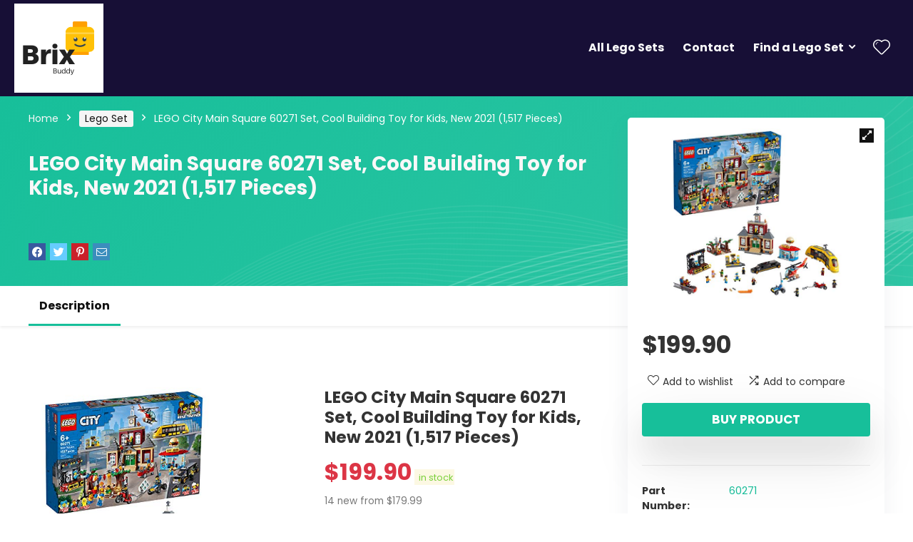

--- FILE ---
content_type: text/html; charset=UTF-8
request_url: https://brixbuddy.com/product/lego-city-main-square-60271-set-cool-building-toy-for-kids-new-2021-1517-pieces/
body_size: 19887
content:
<!DOCTYPE html>
<!--[if IE 8]>    <html class="ie8" lang="en-US"> <![endif]-->
<!--[if IE 9]>    <html class="ie9" lang="en-US"> <![endif]-->
<!--[if (gt IE 9)|!(IE)] lang="en-US"><![endif]-->
<html lang="en-US">
<head>
<meta charset="UTF-8" />
<meta name="viewport" content="width=device-width, initial-scale=1.0" />
<!-- feeds & pingback -->
<link rel="profile" href="http://gmpg.org/xfn/11" />
<link rel="pingback" href="https://brixbuddy.com/xmlrpc.php" />
<title>LEGO City Main Square 60271 Set, Cool Building Toy for Kids, New 2021 (1,517 Pieces) &#8211; Brix Buddy</title>
<meta name='robots' content='max-image-preview:large' />
<link rel='dns-prefetch' href='//fonts.googleapis.com' />
<link rel='dns-prefetch' href='//s.w.org' />
<link rel="alternate" type="application/rss+xml" title="Brix Buddy &raquo; Feed" href="https://brixbuddy.com/feed/" />
<link rel="alternate" type="application/rss+xml" title="Brix Buddy &raquo; Comments Feed" href="https://brixbuddy.com/comments/feed/" />
<script type="text/javascript">
window._wpemojiSettings = {"baseUrl":"https:\/\/s.w.org\/images\/core\/emoji\/13.1.0\/72x72\/","ext":".png","svgUrl":"https:\/\/s.w.org\/images\/core\/emoji\/13.1.0\/svg\/","svgExt":".svg","source":{"concatemoji":"https:\/\/brixbuddy.com\/wp-includes\/js\/wp-emoji-release.min.js?ver=5.9.12"}};
/*! This file is auto-generated */
!function(e,a,t){var n,r,o,i=a.createElement("canvas"),p=i.getContext&&i.getContext("2d");function s(e,t){var a=String.fromCharCode;p.clearRect(0,0,i.width,i.height),p.fillText(a.apply(this,e),0,0);e=i.toDataURL();return p.clearRect(0,0,i.width,i.height),p.fillText(a.apply(this,t),0,0),e===i.toDataURL()}function c(e){var t=a.createElement("script");t.src=e,t.defer=t.type="text/javascript",a.getElementsByTagName("head")[0].appendChild(t)}for(o=Array("flag","emoji"),t.supports={everything:!0,everythingExceptFlag:!0},r=0;r<o.length;r++)t.supports[o[r]]=function(e){if(!p||!p.fillText)return!1;switch(p.textBaseline="top",p.font="600 32px Arial",e){case"flag":return s([127987,65039,8205,9895,65039],[127987,65039,8203,9895,65039])?!1:!s([55356,56826,55356,56819],[55356,56826,8203,55356,56819])&&!s([55356,57332,56128,56423,56128,56418,56128,56421,56128,56430,56128,56423,56128,56447],[55356,57332,8203,56128,56423,8203,56128,56418,8203,56128,56421,8203,56128,56430,8203,56128,56423,8203,56128,56447]);case"emoji":return!s([10084,65039,8205,55357,56613],[10084,65039,8203,55357,56613])}return!1}(o[r]),t.supports.everything=t.supports.everything&&t.supports[o[r]],"flag"!==o[r]&&(t.supports.everythingExceptFlag=t.supports.everythingExceptFlag&&t.supports[o[r]]);t.supports.everythingExceptFlag=t.supports.everythingExceptFlag&&!t.supports.flag,t.DOMReady=!1,t.readyCallback=function(){t.DOMReady=!0},t.supports.everything||(n=function(){t.readyCallback()},a.addEventListener?(a.addEventListener("DOMContentLoaded",n,!1),e.addEventListener("load",n,!1)):(e.attachEvent("onload",n),a.attachEvent("onreadystatechange",function(){"complete"===a.readyState&&t.readyCallback()})),(n=t.source||{}).concatemoji?c(n.concatemoji):n.wpemoji&&n.twemoji&&(c(n.twemoji),c(n.wpemoji)))}(window,document,window._wpemojiSettings);
</script>
<style type="text/css">
img.wp-smiley,
img.emoji {
	display: inline !important;
	border: none !important;
	box-shadow: none !important;
	height: 1em !important;
	width: 1em !important;
	margin: 0 0.07em !important;
	vertical-align: -0.1em !important;
	background: none !important;
	padding: 0 !important;
}
</style>
	<link rel='stylesheet' id='wp-block-library-css'  href='https://brixbuddy.com/wp-includes/css/dist/block-library/style.min.css?ver=5.9.12' type='text/css' media='all' />
<link rel='stylesheet' id='wc-blocks-vendors-style-css'  href='https://brixbuddy.com/wp-content/plugins/woocommerce/packages/woocommerce-blocks/build/wc-blocks-vendors-style.css?ver=7.2.2' type='text/css' media='all' />
<link rel='stylesheet' id='wc-blocks-style-css'  href='https://brixbuddy.com/wp-content/plugins/woocommerce/packages/woocommerce-blocks/build/wc-blocks-style.css?ver=7.2.2' type='text/css' media='all' />
<style id='global-styles-inline-css' type='text/css'>
body{--wp--preset--color--black: #000000;--wp--preset--color--cyan-bluish-gray: #abb8c3;--wp--preset--color--white: #ffffff;--wp--preset--color--pale-pink: #f78da7;--wp--preset--color--vivid-red: #cf2e2e;--wp--preset--color--luminous-vivid-orange: #ff6900;--wp--preset--color--luminous-vivid-amber: #fcb900;--wp--preset--color--light-green-cyan: #7bdcb5;--wp--preset--color--vivid-green-cyan: #00d084;--wp--preset--color--pale-cyan-blue: #8ed1fc;--wp--preset--color--vivid-cyan-blue: #0693e3;--wp--preset--color--vivid-purple: #9b51e0;--wp--preset--gradient--vivid-cyan-blue-to-vivid-purple: linear-gradient(135deg,rgba(6,147,227,1) 0%,rgb(155,81,224) 100%);--wp--preset--gradient--light-green-cyan-to-vivid-green-cyan: linear-gradient(135deg,rgb(122,220,180) 0%,rgb(0,208,130) 100%);--wp--preset--gradient--luminous-vivid-amber-to-luminous-vivid-orange: linear-gradient(135deg,rgba(252,185,0,1) 0%,rgba(255,105,0,1) 100%);--wp--preset--gradient--luminous-vivid-orange-to-vivid-red: linear-gradient(135deg,rgba(255,105,0,1) 0%,rgb(207,46,46) 100%);--wp--preset--gradient--very-light-gray-to-cyan-bluish-gray: linear-gradient(135deg,rgb(238,238,238) 0%,rgb(169,184,195) 100%);--wp--preset--gradient--cool-to-warm-spectrum: linear-gradient(135deg,rgb(74,234,220) 0%,rgb(151,120,209) 20%,rgb(207,42,186) 40%,rgb(238,44,130) 60%,rgb(251,105,98) 80%,rgb(254,248,76) 100%);--wp--preset--gradient--blush-light-purple: linear-gradient(135deg,rgb(255,206,236) 0%,rgb(152,150,240) 100%);--wp--preset--gradient--blush-bordeaux: linear-gradient(135deg,rgb(254,205,165) 0%,rgb(254,45,45) 50%,rgb(107,0,62) 100%);--wp--preset--gradient--luminous-dusk: linear-gradient(135deg,rgb(255,203,112) 0%,rgb(199,81,192) 50%,rgb(65,88,208) 100%);--wp--preset--gradient--pale-ocean: linear-gradient(135deg,rgb(255,245,203) 0%,rgb(182,227,212) 50%,rgb(51,167,181) 100%);--wp--preset--gradient--electric-grass: linear-gradient(135deg,rgb(202,248,128) 0%,rgb(113,206,126) 100%);--wp--preset--gradient--midnight: linear-gradient(135deg,rgb(2,3,129) 0%,rgb(40,116,252) 100%);--wp--preset--duotone--dark-grayscale: url('#wp-duotone-dark-grayscale');--wp--preset--duotone--grayscale: url('#wp-duotone-grayscale');--wp--preset--duotone--purple-yellow: url('#wp-duotone-purple-yellow');--wp--preset--duotone--blue-red: url('#wp-duotone-blue-red');--wp--preset--duotone--midnight: url('#wp-duotone-midnight');--wp--preset--duotone--magenta-yellow: url('#wp-duotone-magenta-yellow');--wp--preset--duotone--purple-green: url('#wp-duotone-purple-green');--wp--preset--duotone--blue-orange: url('#wp-duotone-blue-orange');--wp--preset--font-size--small: 13px;--wp--preset--font-size--medium: 20px;--wp--preset--font-size--large: 36px;--wp--preset--font-size--x-large: 42px;}.has-black-color{color: var(--wp--preset--color--black) !important;}.has-cyan-bluish-gray-color{color: var(--wp--preset--color--cyan-bluish-gray) !important;}.has-white-color{color: var(--wp--preset--color--white) !important;}.has-pale-pink-color{color: var(--wp--preset--color--pale-pink) !important;}.has-vivid-red-color{color: var(--wp--preset--color--vivid-red) !important;}.has-luminous-vivid-orange-color{color: var(--wp--preset--color--luminous-vivid-orange) !important;}.has-luminous-vivid-amber-color{color: var(--wp--preset--color--luminous-vivid-amber) !important;}.has-light-green-cyan-color{color: var(--wp--preset--color--light-green-cyan) !important;}.has-vivid-green-cyan-color{color: var(--wp--preset--color--vivid-green-cyan) !important;}.has-pale-cyan-blue-color{color: var(--wp--preset--color--pale-cyan-blue) !important;}.has-vivid-cyan-blue-color{color: var(--wp--preset--color--vivid-cyan-blue) !important;}.has-vivid-purple-color{color: var(--wp--preset--color--vivid-purple) !important;}.has-black-background-color{background-color: var(--wp--preset--color--black) !important;}.has-cyan-bluish-gray-background-color{background-color: var(--wp--preset--color--cyan-bluish-gray) !important;}.has-white-background-color{background-color: var(--wp--preset--color--white) !important;}.has-pale-pink-background-color{background-color: var(--wp--preset--color--pale-pink) !important;}.has-vivid-red-background-color{background-color: var(--wp--preset--color--vivid-red) !important;}.has-luminous-vivid-orange-background-color{background-color: var(--wp--preset--color--luminous-vivid-orange) !important;}.has-luminous-vivid-amber-background-color{background-color: var(--wp--preset--color--luminous-vivid-amber) !important;}.has-light-green-cyan-background-color{background-color: var(--wp--preset--color--light-green-cyan) !important;}.has-vivid-green-cyan-background-color{background-color: var(--wp--preset--color--vivid-green-cyan) !important;}.has-pale-cyan-blue-background-color{background-color: var(--wp--preset--color--pale-cyan-blue) !important;}.has-vivid-cyan-blue-background-color{background-color: var(--wp--preset--color--vivid-cyan-blue) !important;}.has-vivid-purple-background-color{background-color: var(--wp--preset--color--vivid-purple) !important;}.has-black-border-color{border-color: var(--wp--preset--color--black) !important;}.has-cyan-bluish-gray-border-color{border-color: var(--wp--preset--color--cyan-bluish-gray) !important;}.has-white-border-color{border-color: var(--wp--preset--color--white) !important;}.has-pale-pink-border-color{border-color: var(--wp--preset--color--pale-pink) !important;}.has-vivid-red-border-color{border-color: var(--wp--preset--color--vivid-red) !important;}.has-luminous-vivid-orange-border-color{border-color: var(--wp--preset--color--luminous-vivid-orange) !important;}.has-luminous-vivid-amber-border-color{border-color: var(--wp--preset--color--luminous-vivid-amber) !important;}.has-light-green-cyan-border-color{border-color: var(--wp--preset--color--light-green-cyan) !important;}.has-vivid-green-cyan-border-color{border-color: var(--wp--preset--color--vivid-green-cyan) !important;}.has-pale-cyan-blue-border-color{border-color: var(--wp--preset--color--pale-cyan-blue) !important;}.has-vivid-cyan-blue-border-color{border-color: var(--wp--preset--color--vivid-cyan-blue) !important;}.has-vivid-purple-border-color{border-color: var(--wp--preset--color--vivid-purple) !important;}.has-vivid-cyan-blue-to-vivid-purple-gradient-background{background: var(--wp--preset--gradient--vivid-cyan-blue-to-vivid-purple) !important;}.has-light-green-cyan-to-vivid-green-cyan-gradient-background{background: var(--wp--preset--gradient--light-green-cyan-to-vivid-green-cyan) !important;}.has-luminous-vivid-amber-to-luminous-vivid-orange-gradient-background{background: var(--wp--preset--gradient--luminous-vivid-amber-to-luminous-vivid-orange) !important;}.has-luminous-vivid-orange-to-vivid-red-gradient-background{background: var(--wp--preset--gradient--luminous-vivid-orange-to-vivid-red) !important;}.has-very-light-gray-to-cyan-bluish-gray-gradient-background{background: var(--wp--preset--gradient--very-light-gray-to-cyan-bluish-gray) !important;}.has-cool-to-warm-spectrum-gradient-background{background: var(--wp--preset--gradient--cool-to-warm-spectrum) !important;}.has-blush-light-purple-gradient-background{background: var(--wp--preset--gradient--blush-light-purple) !important;}.has-blush-bordeaux-gradient-background{background: var(--wp--preset--gradient--blush-bordeaux) !important;}.has-luminous-dusk-gradient-background{background: var(--wp--preset--gradient--luminous-dusk) !important;}.has-pale-ocean-gradient-background{background: var(--wp--preset--gradient--pale-ocean) !important;}.has-electric-grass-gradient-background{background: var(--wp--preset--gradient--electric-grass) !important;}.has-midnight-gradient-background{background: var(--wp--preset--gradient--midnight) !important;}.has-small-font-size{font-size: var(--wp--preset--font-size--small) !important;}.has-medium-font-size{font-size: var(--wp--preset--font-size--medium) !important;}.has-large-font-size{font-size: var(--wp--preset--font-size--large) !important;}.has-x-large-font-size{font-size: var(--wp--preset--font-size--x-large) !important;}
</style>
<link rel='stylesheet' id='contact-form-7-css'  href='https://brixbuddy.com/wp-content/plugins/contact-form-7/includes/css/styles.css?ver=5.5.6' type='text/css' media='all' />
<link rel='stylesheet' id='Poppins-css'  href='//fonts.googleapis.com/css?family=Poppins%3A700%2Cnormal&#038;subset=latin&#038;ver=5.9.12' type='text/css' media='all' />
<link rel='stylesheet' id='photoswipe-css'  href='https://brixbuddy.com/wp-content/plugins/woocommerce/assets/css/photoswipe/photoswipe.min.css?ver=6.4.1' type='text/css' media='all' />
<link rel='stylesheet' id='photoswipe-default-skin-css'  href='https://brixbuddy.com/wp-content/plugins/woocommerce/assets/css/photoswipe/default-skin/default-skin.min.css?ver=6.4.1' type='text/css' media='all' />
<style id='woocommerce-inline-inline-css' type='text/css'>
.woocommerce form .form-row .required { visibility: visible; }
</style>
<link rel='stylesheet' id='parent-style-css'  href='https://brixbuddy.com/wp-content/themes/rehub-theme/style.css?ver=5.9.12' type='text/css' media='all' />
<link rel='stylesheet' id='eggrehub-css'  href='https://brixbuddy.com/wp-content/themes/rehub-theme/css/eggrehub.css?ver=12.9.5' type='text/css' media='all' />
<link rel='stylesheet' id='rhstyle-css'  href='https://brixbuddy.com/wp-content/themes/rehub-blankchild/style.css?ver=12.9.5' type='text/css' media='all' />
<link rel='stylesheet' id='responsive-css'  href='https://brixbuddy.com/wp-content/themes/rehub-theme/css/responsive.css?ver=12.9.5' type='text/css' media='all' />
<link rel='stylesheet' id='rehubicons-css'  href='https://brixbuddy.com/wp-content/themes/rehub-theme/iconstyle.css?ver=12.9.5' type='text/css' media='all' />
<link rel='stylesheet' id='rehub-woocommerce-css'  href='https://brixbuddy.com/wp-content/themes/rehub-theme/css/woocommerce.css?ver=12.9.5' type='text/css' media='all' />
<link rel='stylesheet' id='jquery-ui-style-css'  href='https://brixbuddy.com/wp-content/plugins/woocommerce/assets/css/jquery-ui/jquery-ui.min.css?ver=6.4.1' type='text/css' media='all' />
<link rel='stylesheet' id='wcfm_fa_icon_css-css'  href='https://brixbuddy.com/wp-content/plugins/wc-frontend-manager/assets/fonts/font-awesome/css/wcfmicon.min.css?ver=6.6.3' type='text/css' media='all' />
<link rel='stylesheet' id='wcfm_core_css-css'  href='https://brixbuddy.com/wp-content/plugins/wc-frontend-manager/assets/css/min/wcfm-style-core.css?ver=6.6.3' type='text/css' media='all' />
<link rel='stylesheet' id='prdctfltr-css'  href='https://brixbuddy.com/wp-content/plugins/prdctfltr/includes/css/style.min.css?ver=7.3.3' type='text/css' media='all' />
<script type='text/javascript' src='https://brixbuddy.com/wp-includes/js/jquery/jquery.min.js?ver=3.6.0' id='jquery-core-js'></script>
<script type='text/javascript' src='https://brixbuddy.com/wp-includes/js/jquery/jquery-migrate.min.js?ver=3.3.2' id='jquery-migrate-js'></script>
<script type='text/javascript' id='cegg-price-alert-js-extra'>
/* <![CDATA[ */
var ceggPriceAlert = {"ajaxurl":"https:\/\/brixbuddy.com\/wp-admin\/admin-ajax.php","nonce":"d8f9624c2a"};
/* ]]> */
</script>
<script type='text/javascript' src='https://brixbuddy.com/wp-content/plugins/content-egg/res/js/price_alert.js?ver=8.5.1' id='cegg-price-alert-js'></script>
<link rel="https://api.w.org/" href="https://brixbuddy.com/wp-json/" /><link rel="alternate" type="application/json" href="https://brixbuddy.com/wp-json/wp/v2/product/15519" /><link rel="EditURI" type="application/rsd+xml" title="RSD" href="https://brixbuddy.com/xmlrpc.php?rsd" />
<link rel="wlwmanifest" type="application/wlwmanifest+xml" href="https://brixbuddy.com/wp-includes/wlwmanifest.xml" /> 
<meta name="generator" content="WordPress 5.9.12" />
<meta name="generator" content="WooCommerce 6.4.1" />
<link rel="canonical" href="https://brixbuddy.com/product/lego-city-main-square-60271-set-cool-building-toy-for-kids-new-2021-1517-pieces/" />
<link rel='shortlink' href='https://brixbuddy.com/?p=15519' />
<link rel="alternate" type="application/json+oembed" href="https://brixbuddy.com/wp-json/oembed/1.0/embed?url=https%3A%2F%2Fbrixbuddy.com%2Fproduct%2Flego-city-main-square-60271-set-cool-building-toy-for-kids-new-2021-1517-pieces%2F" />
<link rel="alternate" type="text/xml+oembed" href="https://brixbuddy.com/wp-json/oembed/1.0/embed?url=https%3A%2F%2Fbrixbuddy.com%2Fproduct%2Flego-city-main-square-60271-set-cool-building-toy-for-kids-new-2021-1517-pieces%2F&#038;format=xml" />
<style type="text/css"> @media (min-width:768px){header .logo-section{padding:5px 0;}}nav.top_menu > ul > li > a{font-weight:normal;}.dl-menuwrapper li a,nav.top_menu ul li a,#re_menu_near_logo li,#re_menu_near_logo li{font-family:"Poppins",trebuchet ms !important;font-weight:700;font-style:normal;}.rehub_feat_block div.offer_title,.rh_wrapper_video_playlist .rh_video_title_and_time .rh_video_title,.main_slider .flex-overlay h2,.related_articles ul li > a,h1,h2,h3,h4,h5,h6,.widget .title,.title h1,.title h5,.small_post blockquote p,.related_articles .related_title,#comments .title_comments,.commentlist .comment-author .fn,.commentlist .comment-author .fn a,.media_video > p,.rate_bar_wrap .review-top .review-text span.review-header,.wpsm-numbox.wpsm-style6 span.num,.wpsm-numbox.wpsm-style5 span.num,.rehub-main-font,.cegg-list-logo-title,.logo .textlogo,.wp-block-quote.is-style-large,.comment-respond h3,.related_articles .related_title,.re_title_inmodal{font-family:"Poppins",trebuchet ms;font-style:normal;}.main_slider .flex-overlay h2,h1,h2,h3,h4,h5,h6,.title h1,.title h5,.comment-respond h3{font-weight:700;}.woocommerce ul.product_list_widget li a,.widget.better_woocat,.tabs-menu li,.cats_def a,.widget.tabs > ul > li,.related_articles ul li > a,.sidebar,.prosconswidget,.rehub-body-font,body{font-family:"Poppins",arial !important;font-weight:normal;font-style:normal;}#main_header,.is-sticky .logo_section_wrap,.sticky-active.logo_section_wrap{background-color:#170f36 !important}.main-nav.white_style{border-top:none}nav.top_menu > ul:not(.off-canvas) > li > a:after{top:auto;bottom:0}.header-top{border:none;}.footer-bottom{background-color:#170f36 !important}.footer-bottom .footer_widget{border:none !important} .widget .title:after{border-bottom:2px solid #17bf9a;}.rehub-main-color-border,nav.top_menu > ul > li.vertical-menu.border-main-color .sub-menu,.rh-main-bg-hover:hover,.wp-block-quote,ul.def_btn_link_tabs li.active a,.wp-block-pullquote{border-color:#17bf9a;}.wpsm_promobox.rehub_promobox{border-left-color:#17bf9a!important;}.color_link{color:#17bf9a !important;}.search-header-contents{border-top-color:#17bf9a;}.featured_slider:hover .score,.top_chart_controls .controls:hover,article.post .wpsm_toplist_heading:before{border-color:#17bf9a;}.btn_more:hover,.small_post .overlay .btn_more:hover,.tw-pagination .current{border:1px solid #17bf9a;color:#fff}.rehub_woo_review .rehub_woo_tabs_menu li.current{border-top:3px solid #17bf9a;}.gallery-pics .gp-overlay{box-shadow:0 0 0 4px #17bf9a inset;}.post .rehub_woo_tabs_menu li.current,.woocommerce div.product .woocommerce-tabs ul.tabs li.active{border-top:2px solid #17bf9a;}.rething_item a.cat{border-bottom-color:#17bf9a}nav.top_menu ul li ul.sub-menu{border-bottom:2px solid #17bf9a;}.widget.deal_daywoo,.elementor-widget-wpsm_woofeatured .deal_daywoo{border:3px solid #17bf9a;padding:20px;background:#fff;}.deal_daywoo .wpsm-bar-bar{background-color:#17bf9a !important} #buddypress div.item-list-tabs ul li.selected a span,#buddypress div.item-list-tabs ul li.current a span,#buddypress div.item-list-tabs ul li a span,.user-profile-div .user-menu-tab > li.active > a,.user-profile-div .user-menu-tab > li.active > a:focus,.user-profile-div .user-menu-tab > li.active > a:hover,.slide .news_cat a,.news_in_thumb:hover .news_cat a,.news_out_thumb:hover .news_cat a,.col-feat-grid:hover .news_cat a,.carousel-style-deal .re_carousel .controls,.re_carousel .controls:hover,.openedprevnext .postNavigation a,.postNavigation a:hover,.top_chart_pagination a.selected,.flex-control-paging li a.flex-active,.flex-control-paging li a:hover,.btn_more:hover,.tabs-menu li:hover,.tabs-menu li.current,.featured_slider:hover .score,#bbp_user_edit_submit,.bbp-topic-pagination a,.bbp-topic-pagination a,.custom-checkbox label.checked:after,.slider_post .caption,ul.postpagination li.active a,ul.postpagination li:hover a,ul.postpagination li a:focus,.top_theme h5 strong,.re_carousel .text:after,#topcontrol:hover,.main_slider .flex-overlay:hover a.read-more,.rehub_chimp #mc_embed_signup input#mc-embedded-subscribe,#rank_1.rank_count,#toplistmenu > ul li:before,.rehub_chimp:before,.wpsm-members > strong:first-child,.r_catbox_btn,.wpcf7 .wpcf7-submit,.comm_meta_wrap .rh_user_s2_label,.wpsm_pretty_hover li:hover,.wpsm_pretty_hover li.current,.rehub-main-color-bg,.togglegreedybtn:after,.rh-bg-hover-color:hover .news_cat a,.rh-main-bg-hover:hover,.rh_wrapper_video_playlist .rh_video_currently_playing,.rh_wrapper_video_playlist .rh_video_currently_playing.rh_click_video:hover,.rtmedia-list-item .rtmedia-album-media-count,.tw-pagination .current,.dokan-dashboard .dokan-dash-sidebar ul.dokan-dashboard-menu li.active,.dokan-dashboard .dokan-dash-sidebar ul.dokan-dashboard-menu li:hover,.dokan-dashboard .dokan-dash-sidebar ul.dokan-dashboard-menu li.dokan-common-links a:hover,#ywqa-submit-question,.woocommerce .widget_price_filter .ui-slider .ui-slider-range,.rh-hov-bor-line > a:after,nav.top_menu > ul:not(.off-canvas) > li > a:after,.rh-border-line:after,.wpsm-table.wpsm-table-main-color table tr th,.rehub_chimp_flat #mc_embed_signup input#mc-embedded-subscribe{background:#17bf9a;}@media (max-width:767px){.postNavigation a{background:#17bf9a;}}.rh-main-bg-hover:hover,.rh-main-bg-hover:hover .whitehovered{color:#fff !important} a,.carousel-style-deal .deal-item .priced_block .price_count ins,nav.top_menu ul li.menu-item-has-children ul li.menu-item-has-children > a:before,.top_chart_controls .controls:hover,.flexslider .fa-pulse,.footer-bottom .widget .f_menu li a:hover,.comment_form h3 a,.bbp-body li.bbp-forum-info > a:hover,.bbp-body li.bbp-topic-title > a:hover,#subscription-toggle a:before,#favorite-toggle a:before,.aff_offer_links .aff_name a,.rh-deal-price,.commentlist .comment-content small a,.related_articles .title_cat_related a,article em.emph,.campare_table table.one td strong.red,.sidebar .tabs-item .detail p a,.footer-bottom .widget .title span,footer p a,.welcome-frase strong,article.post .wpsm_toplist_heading:before,.post a.color_link,.categoriesbox:hover h3 a:after,.bbp-body li.bbp-forum-info > a,.bbp-body li.bbp-topic-title > a,.widget .title i,.woocommerce-MyAccount-navigation ul li.is-active a,.category-vendormenu li.current a,.deal_daywoo .title,.rehub-main-color,.wpsm_pretty_colored ul li.current a,.wpsm_pretty_colored ul li.current,.rh-heading-hover-color:hover h2 a,.rh-heading-hover-color:hover h3 a,.rh-heading-hover-color:hover h4 a,.rh-heading-hover-color:hover h5 a,.rh-heading-hover-color:hover .rh-heading-hover-item a,.rh-heading-icon:before,.widget_layered_nav ul li.chosen a:before,.wp-block-quote.is-style-large p,ul.page-numbers li span.current,ul.page-numbers li a:hover,ul.page-numbers li.active a,.page-link > span:not(.page-link-title),blockquote:not(.wp-block-quote) p,span.re_filtersort_btn:hover,span.active.re_filtersort_btn,.deal_daywoo .price,div.sortingloading:after{color:#17bf9a;} .page-link > span:not(.page-link-title),.postimagetrend .title,.widget.widget_affegg_widget .title,.widget.top_offers .title,.widget.cegg_widget_products .title,header .header_first_style .search form.search-form [type="submit"],header .header_eight_style .search form.search-form [type="submit"],.more_post a,.more_post span,.filter_home_pick span.active,.filter_home_pick span:hover,.filter_product_pick span.active,.filter_product_pick span:hover,.rh_tab_links a.active,.rh_tab_links a:hover,.wcv-navigation ul.menu li.active,.wcv-navigation ul.menu li:hover a,form.search-form [type="submit"],.rehub-sec-color-bg,input#ywqa-submit-question,input#ywqa-send-answer,.woocommerce button.button.alt,.tabsajax span.active.re_filtersort_btn,.wpsm-table.wpsm-table-sec-color table tr th,.rh-slider-arrow{background:#173451 !important;color:#fff !important;outline:0}.widget.widget_affegg_widget .title:after,.widget.top_offers .title:after,.vc_tta-tabs.wpsm-tabs .vc_tta-tab.vc_active,.vc_tta-tabs.wpsm-tabs .vc_tta-panel.vc_active .vc_tta-panel-heading,.widget.cegg_widget_products .title:after{border-top-color:#173451 !important;}.page-link > span:not(.page-link-title){border:1px solid #173451;}.page-link > span:not(.page-link-title),.header_first_style .search form.search-form [type="submit"] i{color:#fff !important;}.rh_tab_links a.active,.rh_tab_links a:hover,.rehub-sec-color-border,nav.top_menu > ul > li.vertical-menu.border-sec-color > .sub-menu,.rh-slider-thumbs-item--active{border-color:#173451}.rh_wrapper_video_playlist .rh_video_currently_playing,.rh_wrapper_video_playlist .rh_video_currently_playing.rh_click_video:hover{background-color:#173451;box-shadow:1200px 0 0 #173451 inset;}.rehub-sec-color{color:#173451} form.search-form input[type="text"]{border-radius:4px}.news .priced_block .price_count,.blog_string .priced_block .price_count,.main_slider .price_count{margin-right:5px}.right_aff .priced_block .btn_offer_block,.right_aff .priced_block .price_count{border-radius:0 !important}form.search-form.product-search-form input[type="text"]{border-radius:4px 0 0 4px;}form.search-form [type="submit"]{border-radius:0 4px 4px 0;}.rtl form.search-form.product-search-form input[type="text"]{border-radius:0 4px 4px 0;}.rtl form.search-form [type="submit"]{border-radius:4px 0 0 4px;}.price_count,.rehub_offer_coupon,#buddypress .dir-search input[type=text],.gmw-form-wrapper input[type=text],.gmw-form-wrapper select,#buddypress a.button,.btn_more,#main_header .wpsm-button,#rh-header-cover-image .wpsm-button,#wcvendor_image_bg .wpsm-button,input[type="text"],textarea,input[type="tel"],input[type="password"],input[type="email"],input[type="url"],input[type="number"],.def_btn,input[type="submit"],input[type="button"],input[type="reset"],.rh_offer_list .offer_thumb .deal_img_wrap,.grid_onsale,.rehub-main-smooth,.re_filter_instore span.re_filtersort_btn:hover,.re_filter_instore span.active.re_filtersort_btn,#buddypress .standard-form input[type=text],#buddypress .standard-form textarea,.blacklabelprice{border-radius:4px}.news-community,.woocommerce .products.grid_woo .product,.rehub_chimp #mc_embed_signup input.email,#mc_embed_signup input#mc-embedded-subscribe,.rh_offer_list,.woo-tax-logo,#buddypress div.item-list-tabs ul li a,#buddypress form#whats-new-form,#buddypress div#invite-list,#buddypress #send-reply div.message-box,.rehub-sec-smooth,.rate-bar-bar,.rate-bar,#wcfm-main-contentainer #wcfm-content,.wcfm_welcomebox_header{border-radius:5px} .woocommerce .woo-button-area .masked_coupon,.woocommerce a.woo_loop_btn,.woocommerce .button.checkout,.woocommerce input.button.alt,.woocommerce a.add_to_cart_button,.woocommerce-page a.add_to_cart_button,.woocommerce .single_add_to_cart_button,.woocommerce div.product form.cart .button,.woocommerce .checkout-button.button,.woofiltersbig .prdctfltr_buttons a.prdctfltr_woocommerce_filter_submit,.priced_block .btn_offer_block,.priced_block .button,.rh-deal-compact-btn,input.mdf_button,#buddypress input[type="submit"],#buddypress input[type="button"],#buddypress input[type="reset"],#buddypress button.submit,.wpsm-button.rehub_main_btn,.wcv-grid a.button,input.gmw-submit,#ws-plugin--s2member-profile-submit,#rtmedia_create_new_album,input[type="submit"].dokan-btn-theme,a.dokan-btn-theme,.dokan-btn-theme,#wcfm_membership_container a.wcfm_submit_button,.woocommerce button.button,.rehub-main-btn-bg{background:none #17bf9a !important;color:#ffffff !important;fill:#ffffff !important;border:none !important;text-decoration:none !important;outline:0;box-shadow:-1px 6px 19px rgba(23,191,154,0.2) !important;border-radius:4px !important;}.rehub-main-btn-bg > a{color:#ffffff !important;}.woocommerce a.woo_loop_btn:hover,.woocommerce .button.checkout:hover,.woocommerce input.button.alt:hover,.woocommerce a.add_to_cart_button:hover,.woocommerce-page a.add_to_cart_button:hover,.woocommerce a.single_add_to_cart_button:hover,.woocommerce-page a.single_add_to_cart_button:hover,.woocommerce div.product form.cart .button:hover,.woocommerce-page div.product form.cart .button:hover,.woocommerce .checkout-button.button:hover,.woofiltersbig .prdctfltr_buttons a.prdctfltr_woocommerce_filter_submit:hover,.priced_block .btn_offer_block:hover,.wpsm-button.rehub_main_btn:hover,#buddypress input[type="submit"]:hover,#buddypress input[type="button"]:hover,#buddypress input[type="reset"]:hover,#buddypress button.submit:hover,.small_post .btn:hover,.ap-pro-form-field-wrapper input[type="submit"]:hover,.wcv-grid a.button:hover,#ws-plugin--s2member-profile-submit:hover,.rething_button .btn_more:hover,#wcfm_membership_container a.wcfm_submit_button:hover,.woocommerce button.button:hover,.rehub-main-btn-bg:hover,.rehub-main-btn-bg:hover > a{background:none #17bf9a !important;color:#ffffff !important;box-shadow:-1px 6px 13px rgba(23,191,154,0.4) !important;border-color:transparent;}.rehub_offer_coupon:hover{border:1px dashed #17bf9a;}.rehub_offer_coupon:hover i.far,.rehub_offer_coupon:hover i.fal,.rehub_offer_coupon:hover i.fas{color:#17bf9a}.re_thing_btn .rehub_offer_coupon.not_masked_coupon:hover{color:#17bf9a !important}.woocommerce a.woo_loop_btn:active,.woocommerce .button.checkout:active,.woocommerce .button.alt:active,.woocommerce a.add_to_cart_button:active,.woocommerce-page a.add_to_cart_button:active,.woocommerce a.single_add_to_cart_button:active,.woocommerce-page a.single_add_to_cart_button:active,.woocommerce div.product form.cart .button:active,.woocommerce-page div.product form.cart .button:active,.woocommerce .checkout-button.button:active,.woofiltersbig .prdctfltr_buttons a.prdctfltr_woocommerce_filter_submit:active,.wpsm-button.rehub_main_btn:active,#buddypress input[type="submit"]:active,#buddypress input[type="button"]:active,#buddypress input[type="reset"]:active,#buddypress button.submit:active,.ap-pro-form-field-wrapper input[type="submit"]:active,.wcv-grid a.button:active,#ws-plugin--s2member-profile-submit:active,input[type="submit"].dokan-btn-theme:active,a.dokan-btn-theme:active,.dokan-btn-theme:active,.woocommerce button.button:active,.rehub-main-btn-bg:active{background:none #17bf9a !important;box-shadow:0 1px 0 #999 !important;top:2px;color:#ffffff !important;}.rehub_btn_color{background-color:#17bf9a;border:1px solid #17bf9a;color:#ffffff;text-shadow:none}.rehub_btn_color:hover{color:#ffffff;background-color:#17bf9a;border:1px solid #17bf9a;}.rething_button .btn_more{border:1px solid #17bf9a;color:#17bf9a;}.rething_button .priced_block.block_btnblock .price_count{color:#17bf9a;font-weight:normal;}.widget_merchant_list .buttons_col{background-color:#17bf9a !important;}.widget_merchant_list .buttons_col a{color:#ffffff !important;}.rehub-svg-btn-fill svg{fill:#17bf9a;}.rehub-svg-btn-stroke svg{stroke:#17bf9a;}@media (max-width:767px){#float-panel-woo-area{border-top:1px solid #17bf9a}}.rh_post_layout_big_offer .priced_block .btn_offer_block{text-shadow:none}.re-line-badge.badge_1,.re-ribbon-badge.badge_1 span{background:#00b2ff;}.table_view_charts .top_chart_item.badge_1{border-top:1px solid #00b2ff;}.re-line-badge.re-line-table-badge.badge_1:before{border-top-color:#00b2ff}.re-line-badge.re-line-table-badge.badge_1:after{border-bottom-color:#00b2ff}.re-line-badge.badge_2,.re-ribbon-badge.badge_2 span{background:#00b2ff;}.table_view_charts .top_chart_item.ed_choice_col.badge_2,.table_view_charts .top_chart_item.ed_choice_col.badge_2 li:first-child:before,.table_view_charts .top_chart_item.ed_choice_col.badge_2 > ul > li:last-child:before{border-top:1px solid #00b2ff;}.table_view_charts .top_chart_item.ed_choice_col.badge_2 > ul > li:last-child{border-bottom:1px solid #00b2ff;}.re-line-badge.re-line-table-badge.badge_2:before{border-top-color:#00b2ff}.re-line-badge.re-line-table-badge.badge_2:after{border-bottom-color:#00b2ff}#main_header .rh-container{width:100%;padding:0 20px}@media (max-width:500px){#main_header .rh-container{width:100%;padding:0 12px}}</style><!-- Global site tag (gtag.js) - Google Analytics -->
<script async src="https://www.googletagmanager.com/gtag/js?id=G-3BJL19J2NF"></script>
<script>
  window.dataLayer = window.dataLayer || [];
  function gtag(){dataLayer.push(arguments);}
  gtag('js', new Date());

  gtag('config', 'G-3BJL19J2NF');
</script>
<!-- Facebook Pixel Code -->
<script>
!function(f,b,e,v,n,t,s){if(f.fbq)return;n=f.fbq=function(){n.callMethod?
n.callMethod.apply(n,arguments):n.queue.push(arguments)};if(!f._fbq)f._fbq=n;
n.push=n;n.loaded=!0;n.version='2.0';n.queue=[];t=b.createElement(e);t.async=!0;
t.src=v;s=b.getElementsByTagName(e)[0];s.parentNode.insertBefore(t,s)}(window,
document,'script','https://connect.facebook.net/en_US/fbevents.js');
fbq('init', '3221606737962288');
fbq('track', 'PageView');
</script>
<noscript><img height="1" width="1" style="display:none"
src="https://www.facebook.com/tr?id=3221606737962288&ev=PageView&noscript=1"
/></noscript>
<!-- DO NOT MODIFY -->
<!-- End Facebook Pixel Code -->	<noscript><style>.woocommerce-product-gallery{ opacity: 1 !important; }</style></noscript>
	<meta name="generator" content="Elementor 3.15.3; settings: css_print_method-external, google_font-enabled, font_display-auto">
<link rel="icon" href="https://brixbuddy.com/wp-content/uploads/2022/03/125-Buddy-logo-zoomed-in-100x100.png" sizes="32x32" />
<link rel="icon" href="https://brixbuddy.com/wp-content/uploads/2022/03/125-Buddy-logo-zoomed-in-300x300.png" sizes="192x192" />
<link rel="apple-touch-icon" href="https://brixbuddy.com/wp-content/uploads/2022/03/125-Buddy-logo-zoomed-in-300x300.png" />
<meta name="msapplication-TileImage" content="https://brixbuddy.com/wp-content/uploads/2022/03/125-Buddy-logo-zoomed-in-300x300.png" />
<meta name="generator" content="Product Filter for WooCommerce"/></head>
<body class="product-template-default single single-product postid-15519 wp-custom-logo theme-rehub-theme woocommerce woocommerce-page woocommerce-no-js elementor-default elementor-kit-12">
<svg xmlns="http://www.w3.org/2000/svg" viewBox="0 0 0 0" width="0" height="0" focusable="false" role="none" style="visibility: hidden; position: absolute; left: -9999px; overflow: hidden;" ><defs><filter id="wp-duotone-dark-grayscale"><feColorMatrix color-interpolation-filters="sRGB" type="matrix" values=" .299 .587 .114 0 0 .299 .587 .114 0 0 .299 .587 .114 0 0 .299 .587 .114 0 0 " /><feComponentTransfer color-interpolation-filters="sRGB" ><feFuncR type="table" tableValues="0 0.49803921568627" /><feFuncG type="table" tableValues="0 0.49803921568627" /><feFuncB type="table" tableValues="0 0.49803921568627" /><feFuncA type="table" tableValues="1 1" /></feComponentTransfer><feComposite in2="SourceGraphic" operator="in" /></filter></defs></svg><svg xmlns="http://www.w3.org/2000/svg" viewBox="0 0 0 0" width="0" height="0" focusable="false" role="none" style="visibility: hidden; position: absolute; left: -9999px; overflow: hidden;" ><defs><filter id="wp-duotone-grayscale"><feColorMatrix color-interpolation-filters="sRGB" type="matrix" values=" .299 .587 .114 0 0 .299 .587 .114 0 0 .299 .587 .114 0 0 .299 .587 .114 0 0 " /><feComponentTransfer color-interpolation-filters="sRGB" ><feFuncR type="table" tableValues="0 1" /><feFuncG type="table" tableValues="0 1" /><feFuncB type="table" tableValues="0 1" /><feFuncA type="table" tableValues="1 1" /></feComponentTransfer><feComposite in2="SourceGraphic" operator="in" /></filter></defs></svg><svg xmlns="http://www.w3.org/2000/svg" viewBox="0 0 0 0" width="0" height="0" focusable="false" role="none" style="visibility: hidden; position: absolute; left: -9999px; overflow: hidden;" ><defs><filter id="wp-duotone-purple-yellow"><feColorMatrix color-interpolation-filters="sRGB" type="matrix" values=" .299 .587 .114 0 0 .299 .587 .114 0 0 .299 .587 .114 0 0 .299 .587 .114 0 0 " /><feComponentTransfer color-interpolation-filters="sRGB" ><feFuncR type="table" tableValues="0.54901960784314 0.98823529411765" /><feFuncG type="table" tableValues="0 1" /><feFuncB type="table" tableValues="0.71764705882353 0.25490196078431" /><feFuncA type="table" tableValues="1 1" /></feComponentTransfer><feComposite in2="SourceGraphic" operator="in" /></filter></defs></svg><svg xmlns="http://www.w3.org/2000/svg" viewBox="0 0 0 0" width="0" height="0" focusable="false" role="none" style="visibility: hidden; position: absolute; left: -9999px; overflow: hidden;" ><defs><filter id="wp-duotone-blue-red"><feColorMatrix color-interpolation-filters="sRGB" type="matrix" values=" .299 .587 .114 0 0 .299 .587 .114 0 0 .299 .587 .114 0 0 .299 .587 .114 0 0 " /><feComponentTransfer color-interpolation-filters="sRGB" ><feFuncR type="table" tableValues="0 1" /><feFuncG type="table" tableValues="0 0.27843137254902" /><feFuncB type="table" tableValues="0.5921568627451 0.27843137254902" /><feFuncA type="table" tableValues="1 1" /></feComponentTransfer><feComposite in2="SourceGraphic" operator="in" /></filter></defs></svg><svg xmlns="http://www.w3.org/2000/svg" viewBox="0 0 0 0" width="0" height="0" focusable="false" role="none" style="visibility: hidden; position: absolute; left: -9999px; overflow: hidden;" ><defs><filter id="wp-duotone-midnight"><feColorMatrix color-interpolation-filters="sRGB" type="matrix" values=" .299 .587 .114 0 0 .299 .587 .114 0 0 .299 .587 .114 0 0 .299 .587 .114 0 0 " /><feComponentTransfer color-interpolation-filters="sRGB" ><feFuncR type="table" tableValues="0 0" /><feFuncG type="table" tableValues="0 0.64705882352941" /><feFuncB type="table" tableValues="0 1" /><feFuncA type="table" tableValues="1 1" /></feComponentTransfer><feComposite in2="SourceGraphic" operator="in" /></filter></defs></svg><svg xmlns="http://www.w3.org/2000/svg" viewBox="0 0 0 0" width="0" height="0" focusable="false" role="none" style="visibility: hidden; position: absolute; left: -9999px; overflow: hidden;" ><defs><filter id="wp-duotone-magenta-yellow"><feColorMatrix color-interpolation-filters="sRGB" type="matrix" values=" .299 .587 .114 0 0 .299 .587 .114 0 0 .299 .587 .114 0 0 .299 .587 .114 0 0 " /><feComponentTransfer color-interpolation-filters="sRGB" ><feFuncR type="table" tableValues="0.78039215686275 1" /><feFuncG type="table" tableValues="0 0.94901960784314" /><feFuncB type="table" tableValues="0.35294117647059 0.47058823529412" /><feFuncA type="table" tableValues="1 1" /></feComponentTransfer><feComposite in2="SourceGraphic" operator="in" /></filter></defs></svg><svg xmlns="http://www.w3.org/2000/svg" viewBox="0 0 0 0" width="0" height="0" focusable="false" role="none" style="visibility: hidden; position: absolute; left: -9999px; overflow: hidden;" ><defs><filter id="wp-duotone-purple-green"><feColorMatrix color-interpolation-filters="sRGB" type="matrix" values=" .299 .587 .114 0 0 .299 .587 .114 0 0 .299 .587 .114 0 0 .299 .587 .114 0 0 " /><feComponentTransfer color-interpolation-filters="sRGB" ><feFuncR type="table" tableValues="0.65098039215686 0.40392156862745" /><feFuncG type="table" tableValues="0 1" /><feFuncB type="table" tableValues="0.44705882352941 0.4" /><feFuncA type="table" tableValues="1 1" /></feComponentTransfer><feComposite in2="SourceGraphic" operator="in" /></filter></defs></svg><svg xmlns="http://www.w3.org/2000/svg" viewBox="0 0 0 0" width="0" height="0" focusable="false" role="none" style="visibility: hidden; position: absolute; left: -9999px; overflow: hidden;" ><defs><filter id="wp-duotone-blue-orange"><feColorMatrix color-interpolation-filters="sRGB" type="matrix" values=" .299 .587 .114 0 0 .299 .587 .114 0 0 .299 .587 .114 0 0 .299 .587 .114 0 0 " /><feComponentTransfer color-interpolation-filters="sRGB" ><feFuncR type="table" tableValues="0.098039215686275 1" /><feFuncG type="table" tableValues="0 0.66274509803922" /><feFuncB type="table" tableValues="0.84705882352941 0.41960784313725" /><feFuncA type="table" tableValues="1 1" /></feComponentTransfer><feComposite in2="SourceGraphic" operator="in" /></filter></defs></svg>	               
<!-- Outer Start -->
<div class="rh-outer-wrap">
    <div id="top_ankor"></div>
    <!-- HEADER -->
            <header id="main_header" class="dark_style">
            <div class="header_wrap">
                                                <!-- Logo section -->
<div class="header_five_style logo_section_wrap header_one_row">
    <div class="rh-container">
        <div class="logo-section rh-flex-center-align tabletblockdisplay">
            <div class="logo hideontablet">
                                    <a href="https://brixbuddy.com" class="logo_image"><img src="https://brixbuddy.com/wp-content/uploads/2022/03/125-Buddy-logo-zoomed-in.png" alt="Brix Buddy" height="" width="" /></a>
                       
            </div> 
            <!-- Main Navigation -->
            <div class="main-nav header_icons_menu rh-flex-right-align mob-logo-enabled dark_style">      
                <nav class="top_menu"><ul id="menu-main-menu" class="menu"><li id="menu-item-2768" class="menu-item menu-item-type-custom menu-item-object-custom"><a href="https://brixbuddy.com/shop/">All Lego Sets</a></li>
<li id="menu-item-5923" class="menu-item menu-item-type-post_type menu-item-object-page"><a href="https://brixbuddy.com/contact/">Contact</a></li>
<li id="menu-item-5920" class="menu-item menu-item-type-custom menu-item-object-custom menu-item-has-children"><a href="#">Find a Lego Set</a>
<ul class="sub-menu">
	<li id="menu-item-6599" class="menu-item menu-item-type-custom menu-item-object-custom"><a href="https://brixbuddy.com/on-sale/">On Sale</a></li>
</ul>
</li>
</ul></nav>                <div class="responsive_nav_wrap rh_mobile_menu">
                    <div id="dl-menu" class="dl-menuwrapper rh-flex-center-align">
                        <button id="dl-trigger" class="dl-trigger" aria-label="Menu">
                            <svg viewBox="0 0 32 32" xmlns="http://www.w3.org/2000/svg">
                                <g>
                                    <line stroke-linecap="round" id="rhlinemenu_1" y2="7" x2="29" y1="7" x1="3"/>
                                    <line stroke-linecap="round" id="rhlinemenu_2" y2="16" x2="18" y1="16" x1="3"/>
                                    <line stroke-linecap="round" id="rhlinemenu_3" y2="25" x2="26" y1="25" x1="3"/>
                                </g>
                            </svg>
                        </button>
                        <div id="mobile-menu-icons" class="rh-flex-center-align rh-flex-right-align">
                            <div id="slide-menu-mobile"></div>
                        </div>
                    </div>
                                    </div>
                <div class="search-header-contents"><form  role="search" method="get" class="search-form" action="https://brixbuddy.com/">
  	<input type="text" name="s" placeholder="Search" class="re-ajax-search" autocomplete="off" data-posttype="post">
  	<input type="hidden" name="post_type" value="post" />  	<button type="submit" class="btnsearch"><i class="rhicon rhi-search"></i></button>
</form>
<div class="re-aj-search-wrap"></div></div>
            </div>  
             
                    
            <div class="header-actions-logo">
                <div class="rh-flex-center-align">
                                         
                      
                                            <div class="celldisplay text-center">
                            <a href="https://brixbuddy.com/wishlist/" class="rh-header-icon mobileinmenu rh-wishlistmenu-link">
                                                                <span class="rhicon rhi-hearttip position-relative">
                                    <span class="rh-icon-notice rhhidden rehub-main-color-bg"></span>                                </span>
                            </a>                           
                        </div>
                                                                               
                                                             
                </div> 
            </div>                        
            <!-- /Main Navigation -->                                                        
        </div>
    </div>
</div>
<!-- /Logo section -->  

            </div>  
        </header>
            
    <div class="side_block_layout" id="content">
    <div class="post">
                            <div id="product-15519" class="post-15519 product type-product status-publish has-post-thumbnail product_cat-lego-set pa_color-multicolor pa_model-5155 pa_part-number-5154 pa_release-date-2021-01-01t000001z pa_size-one-size first instock shipping-taxable product-type-external">

                <div class="top-woo-area position-relative" id="rh_woo_layout_inimage">
                                                                                            <style scoped>
                            .main-nav.white_style{border-bottom:none;}
                            #rh_woo_layout_inimage{background: linear-gradient(135deg,#17bf9a,rgba(23,191,154,0.9))}
                            #rh_woo_layout_inimage:before{content: " ";
                                background: url(https://brixbuddy.com/wp-content/themes/rehub-theme/images/subbg.webp) no-repeat right bottom;
                                position: absolute;
                                bottom: 0;
                                right: 0;
                                left:0;
                                top:0;
                                pointer-events:none;
                            }
                        </style>
                     
                    <div class="rh-container position-static flowhidden pt15 pb30">                                   
                        <div class="rh-360-content-area tabletsblockdisplay woo_white_text_layout whitecolor">
                            <nav class="woocommerce-breadcrumb"><a href="https://brixbuddy.com">Home</a><span class="delimiter"><i class="rhicon rhi-angle-right"></i></span><a href="https://brixbuddy.com/product-category/lego-set/">Lego Set</a><span class="delimiter"><i class="rhicon rhi-angle-right"></i></span>LEGO City Main Square 60271 Set, Cool Building Toy for Kids, New 2021 (1,517 Pieces)</nav>                            <div class="woocommerce-notices-wrapper"></div> 
                            <div class="woo-title-area mb10 flowhidden">
                                <h1 class="product_title entry-title">LEGO City Main Square 60271 Set, Cool Building Toy for Kids, New 2021 (1,517 Pieces)</h1>                            </div>
                             
                                                   
                        </div>
                        <div class="rh-360-sidebar tabletsblockdisplay summary whitebg rh-shadow3 rehub-sec-smooth calcposright float_p_trigger">
                            <div class="woo-image-part modulo-lightbox hideonfloat">
                                                                                                        
                                            
                                    
                                <div class="pt15 pl15 pr15 text-center"><div class="woocommerce-product-gallery woocommerce-product-gallery--with-images woocommerce-product-gallery--columns-5 images no-gallery-thumbnails" data-columns="5" style="opacity: 0; transition: opacity .25s ease-in-out;">
	<figure class="woocommerce-product-gallery__wrapper">
			<div data-thumb="https://brixbuddy.com/wp-content/uploads/2022/04/lego-city-main-square-60271-set-cool-building-toy-for-kids-new-2021-1517-100x100.jpg" class="woocommerce-product-gallery__image"><a href="https://brixbuddy.com/wp-content/uploads/2022/04/lego-city-main-square-60271-set-cool-building-toy-for-kids-new-2021-1517.jpg"><img src="https://brixbuddy.com/wp-content/uploads/2022/04/lego-city-main-square-60271-set-cool-building-toy-for-kids-new-2021-1517.jpg" class="attachment-shop_single size-shop_single wp-post-image" height="240" width="300" alt="" title="LEGO City Main Square 60271 Set, Cool Building Toy for Kids, New 2021 (1,517 Pieces)" data-caption="" data-src="https://brixbuddy.com/wp-content/uploads/2022/04/lego-city-main-square-60271-set-cool-building-toy-for-kids-new-2021-1517.jpg" data-large_image="https://brixbuddy.com/wp-content/uploads/2022/04/lego-city-main-square-60271-set-cool-building-toy-for-kids-new-2021-1517.jpg" data-large_image_width="500" data-large_image_height="500" data-o_src="https://brixbuddy.com/wp-content/uploads/2022/04/lego-city-main-square-60271-set-cool-building-toy-for-kids-new-2021-1517.jpg"  srcset="https://brixbuddy.com/wp-content/uploads/2022/04/lego-city-main-square-60271-set-cool-building-toy-for-kids-new-2021-1517.jpg 500w, https://brixbuddy.com/wp-content/uploads/2022/04/lego-city-main-square-60271-set-cool-building-toy-for-kids-new-2021-1517-300x300.jpg 300w, https://brixbuddy.com/wp-content/uploads/2022/04/lego-city-main-square-60271-set-cool-building-toy-for-kids-new-2021-1517-100x100.jpg 100w, https://brixbuddy.com/wp-content/uploads/2022/04/lego-city-main-square-60271-set-cool-building-toy-for-kids-new-2021-1517-600x600.jpg 600w, https://brixbuddy.com/wp-content/uploads/2022/04/lego-city-main-square-60271-set-cool-building-toy-for-kids-new-2021-1517-1024x1024.jpg 1024w, https://brixbuddy.com/wp-content/uploads/2022/04/lego-city-main-square-60271-set-cool-building-toy-for-kids-new-2021-1517-150x150.jpg 150w, https://brixbuddy.com/wp-content/uploads/2022/04/lego-city-main-square-60271-set-cool-building-toy-for-kids-new-2021-1517-768x768.jpg 768w, https://brixbuddy.com/wp-content/uploads/2022/04/lego-city-main-square-60271-set-cool-building-toy-for-kids-new-2021-1517-1536x1536.jpg 1536w, https://brixbuddy.com/wp-content/uploads/2022/04/lego-city-main-square-60271-set-cool-building-toy-for-kids-new-2021-1517-2048x2048.jpg 2048w, https://brixbuddy.com/wp-content/uploads/2022/04/lego-city-main-square-60271-set-cool-building-toy-for-kids-new-2021-1517-788x788.jpg 788w" sizes="(max-width: 500px) 100vw, 500px" /></a></div>			</figure>

</div></div>
                            </div>
                            <div class="re_wooinner_cta_wrapper padd20"> 
                                <div class="woo-price-area">
                                            
                                        <p class="price"><span class="woocommerce-Price-amount amount"><bdi><span class="woocommerce-Price-currencySymbol">&#36;</span>199.90</bdi></span></p>

                                </div>
                                                                <div class="woo-button-actions-area mb15">
                                                                                                                                                <div class="heart_thumb_wrap text-center"><span class="flowhidden cell_wishlist"><span class="heartplus" data-post_id="15519" data-informer="0"><span class="ml5 rtlmr5 wishaddwrap" id="wishadd15519">Add to wishlist</span><span class="ml5 rtlmr5 wishaddedwrap" id="wishadded15519">Added to wishlist</span><span class="ml5 rtlmr5 wishremovedwrap" id="wishremoved15519">Removed from wishlist</span> </span></span><span id="wishcount15519" class="thumbscount">0</span> </div>  
                                               
                                                                                          
                                        <span class="wpsm-button wpsm-button-new-compare addcompare-id-15519 white small not-incompare rhwoosinglecompare" data-addcompare-id="15519"><i class="rhicon re-icon-compare"></i><span class="comparelabel">Add to compare</span></span> 
                                                                    </div>
                                
                                <div class="woo-button-area mb30">
<div class="coupon_woo_rehub ">
  									<p class="cart">
						<a href="https://www.amazon.com/dp/B08HW17R86?tag=brixbuddy-20&#038;linkCode=ogi&#038;th=1&#038;psc=1" rel="nofollow sponsored" class="single_add_to_cart_button button alt" target="_blank">Buy product</a>
					</p>
		
</div>
</div>
                                <div class="clearfix"></div>
                                 
                                <div class="rh-line mb10 mt10"></div> 
                                <table class="woocommerce-group-attributes-public">

		
					
		<tr class="attribute_row attribute_row_rhothergroup">
			<td>
				<table class="woocommerce-product-attributes shop_attributes">
									<tr class="woocommerce-product-attributes-item woocommerce-product-attributes-item--attribute_pa_part-number">
												<th class="woocommerce-product-attributes-item__label">Part Number</th>
						<td class="woocommerce-product-attributes-item__value">
							<a href="https://brixbuddy.com/part-number/60271/" rel="tag">60271</a>						</td>
					</tr>
									<tr class="woocommerce-product-attributes-item woocommerce-product-attributes-item--attribute_pa_model">
												<th class="woocommerce-product-attributes-item__label">Model</th>
						<td class="woocommerce-product-attributes-item__value">
							<a href="https://brixbuddy.com/model/6304876/" rel="tag">6304876</a>						</td>
					</tr>
									<tr class="woocommerce-product-attributes-item woocommerce-product-attributes-item--attribute_pa_color">
												<th class="woocommerce-product-attributes-item__label">Color</th>
						<td class="woocommerce-product-attributes-item__value">
							<a href="https://brixbuddy.com/color/multicolor/" rel="tag">Multicolor</a>						</td>
					</tr>
									<tr class="woocommerce-product-attributes-item woocommerce-product-attributes-item--attribute_Is Adult Product">
												<th class="woocommerce-product-attributes-item__label">Is Adult Product</th>
						<td class="woocommerce-product-attributes-item__value">
													</td>
					</tr>
									<tr class="woocommerce-product-attributes-item woocommerce-product-attributes-item--attribute_pa_release-date">
												<th class="woocommerce-product-attributes-item__label">Release Date</th>
						<td class="woocommerce-product-attributes-item__value">
							<a href="https://brixbuddy.com/release-date/2021-01-01t000001z/" rel="tag">2021-01-01T00:00:01Z</a>						</td>
					</tr>
									<tr class="woocommerce-product-attributes-item woocommerce-product-attributes-item--attribute_pa_size">
												<th class="woocommerce-product-attributes-item__label">Size</th>
						<td class="woocommerce-product-attributes-item__value">
							<a href="https://brixbuddy.com/size/one-size/" rel="tag">One Size</a>						</td>
					</tr>
								</table>
			</td>
		</tr>
		</table>
                           
                                <div class="re_wooinner_info">
                                    <span class="price_updated">Last updated on January 11, 2026 11:47 pm</span>              
                                </div> 
                                <div class="mb15 mt15 pt15 border-top font90 hideonfloat"><div class="product_meta">

		
	
	                 
		<span class="sku_wrapper">SKU: <span class="sku">B08HW17R86</span></span>

	
			<span class="posted_in">Category: <a href="https://brixbuddy.com/product-category/lego-set/" rel="tag">Lego Set</a></span>		
	
	
	
</div></div>
                            </div> 
                        </div> 
                        <div class="rh-360-content-area tabletsblockdisplay woo_white_text_layout whitecolor">
                            <div class="mb20 font120 rh_opacity_5 fontbold"></div>
                                                        <div class="rh-flex-center-align woo_top_meta mobileblockdisplay mb20">
                                 
                                    <div class="floatleft mr15 disablefloatmobile rtlml15">
                                                                                                                                                            </div>
                                                                    
                                <span class="floatleft meta post-meta mt0 mb0 disablefloatmobile">
                                                                         
                                </span>                                        
                            </div>                                    
                                                        <div class="top_share_small top_share notextshare">
                                
<div class="post_share"><div class="social_icon  row_social_inpost"><span data-href="https://www.facebook.com/sharer/sharer.php?u=https%3A%2F%2Fbrixbuddy.com%2Fproduct%2Flego-city-main-square-60271-set-cool-building-toy-for-kids-new-2021-1517-pieces%2F" class="fb share-link-image" data-service="facebook"><i class="rhicon rhi-facebook"></i></span><span data-href="https://twitter.com/share?url=https%3A%2F%2Fbrixbuddy.com%2Fproduct%2Flego-city-main-square-60271-set-cool-building-toy-for-kids-new-2021-1517-pieces%2F&text=LEGO+City+Main+Square+60271+Set%2C+Cool+Building+Toy+for+Kids%2C+New+2021+%281%2C517+Pieces%29" class="tw share-link-image" data-service="twitter"><i class="rhicon rhi-twitter"></i></span><span data-href="https://pinterest.com/pin/create/button/?url=https%3A%2F%2Fbrixbuddy.com%2Fproduct%2Flego-city-main-square-60271-set-cool-building-toy-for-kids-new-2021-1517-pieces%2F&amp;media=https://brixbuddy.com/wp-content/uploads/2022/04/lego-city-main-square-60271-set-cool-building-toy-for-kids-new-2021-1517.jpg&amp;description=LEGO+City+Main+Square+60271+Set%2C+Cool+Building+Toy+for+Kids%2C+New+2021+%281%2C517+Pieces%29" class="pn share-link-image" data-service="pinterest"><i class="rhicon rhi-pinterest-p"></i></span><span data-href="mailto:?subject=LEGO+City+Main+Square+60271+Set%2C+Cool+Building+Toy+for+Kids%2C+New+2021+%281%2C517+Pieces%29&body=Check out: https%3A%2F%2Fbrixbuddy.com%2Fproduct%2Flego-city-main-square-60271-set-cool-building-toy-for-kids-new-2021-1517-pieces%2F - Brix+Buddy" class="in share-link-image" data-service="email"><i class="rhicon rhi-envelope"></i></span></div></div>                            </div> 
                        </div>                    
                    </div>
                </div>                

                                                                            <div id="contents-section-woo-area" class="rh-shadow5">
                        <div class="rh-container">
                            <ul class="rh-360-content-area tabletsblockdisplay scroll-on-mobile clearfix contents-woo-area rh-big-tabs-ul">
                                                                    <li class="below-border rh-hov-bor-line active rh-big-tabs-li description_tab" id="tab-title-description">
                                        <a href="#section-description">Description</a>
                                    </li>
                                                                                                </ul> 
                        </div> 
                    </div>  
                    <div class="woo-content-area">
                            <div class="content-woo-section pt30 pb10">
                                <div class="rh-container">
                                    <div class="rh-360-content-area tabletsblockdisplay"> 
                                         
                                        <!-- PROS CONS BLOCK-->
                                                                          
                                    </div>
                                </div>
                            </div>
                            
                                                            <div class="content-woo-section pt30 pb20 content-woo-section--description" id="section-description">
                                    <div class="rh-container">
                                        <div class="rh-360-content-area tabletsblockdisplay">
                                            <div class="clearfix"></div>


    <div class="egg-container egg-item">
        <div class="products">

            
<div class="row">
    <div class="col-md-6 text-center cegg-image-container cegg-mb20">
                    <a rel="nofollow" target="_blank" href="https://www.amazon.com/dp/B08HW17R86?tag=brixbuddy-20&linkCode=ogi&th=1&psc=1">                    
                <img src="https://m.media-amazon.com/images/I/51St5j68ikL._SL500_.jpg" alt="LEGO City Main Square 60271 Set, Cool Building Toy for Kids, New 2021 (1,517 Pieces)" />
            </a>
            </div>
    <div class="col-md-6">
                    <h3 class="cegg-item-title">LEGO City Main Square 60271 Set, Cool Building Toy for Kids, New 2021 (1,517 Pieces)</h3>
                
        <div class="cegg-price-row">

                            <span class="cegg-price cegg-price-color">            
                                                <span class="cegg-currency">$</span>199.90</span>
                    

                            <mark title="Last updated on January 11, 2026 11:47 pm" class="stock-status status-instock">
                    &nbsp;in stock                </mark>
                        
                    </div>

        

    <div class="after-price-row cegg-lineh-20 cegg-mb15">
        <small class="text-muted">
                            14 new from $179.99<br />
                                                                
        </small>
    </div>
                            


    
        <div class="cegg-btn-row cegg-mb5">
            <div><a rel="nofollow" target="_blank" href="https://www.amazon.com/dp/B08HW17R86?tag=brixbuddy-20&linkCode=ogi&th=1&psc=1" class="btn btn-danger cegg-btn-big">BUY NOW</a></div>
            <span class="title-case text-muted">Amazon.com</span>
        </div>
        <div class="cegg-last-update-row cegg-mb15">
            <span class="text-muted">
                <small>
                    as of January 11, 2026 11:47 pm                    <i class="cegg-disclaimer glyphicon glyphicon-info-sign" title="As an Amazon associate I earn from qualifying purchases. Product prices and availability are accurate as of the date/time indicated and are subject to change. Any price and availability information displayed on Amazon at the time of purchase will apply to the purchase of this product."></i>                </small>
            </span>                    
        </div>
    </div>
</div>


            <div class="row">
                <div class="col-md-12">
                    <div class="cegg-mb25">
                                                    
                        

    <div class="cegg-features-box">
        <h4 class="cegg-no-top-margin">Features</h4>
        <ul class="cegg-feature-list">
                            <li>This amazing LEGO City Main Square (60271) playset is a great introduction to the exciting world of LEGO City; Perfect for kids aged 5 and up, it inspires open-ended, imaginative role play based on real-life scenarios</li>
                                            
                    <li>Buildings include a city hall, concert stage and diner. Vehicles include Snake Rattler's motorbike and Harl Hubbs' handyman wagon; There's also an array of LEGO City Adventures TV series minifigures</li>
                                            
                    <li>Kids get to create and recreate scenes from the LEGO City Adventures TV series with this amazing building set; It’s bursting with realistic features, functions, details and characters that inspire fun, imaginative play</li>
                                            
                    <li>This LEGO City Main Square playset makes a great Holiday, birthday or any-other-day gift for LEGO City TV fans and kids who love to play</li>
                                            
                    <li>When built, the city hall building measures over 12” (32cm) high, 10” (27cm) wide and 5” (15cm) deep, while the tram measures over 4" (12cm) high, 14" (37cm) long and 1" (5cm) wide</li>
                </ul>
    </div>

                                            
                                                    
                        

 

 
                    </div>
                </div>
            </div>    
        </div>
    </div>
                                        </div>
                                    </div>
                                </div>
                                                       

                            <div class="flowhidden rh-float-panel darkbg woo_white_text_layout" id="float-panel-woo-area">
                                <div class="rh-container rh-flex-center-align pt10 pb10">
                                    <div class="float-panel-woo-image">
                                        <img class="nolazyftheme" src="https://brixbuddy.com/wp-content/uploads/2022/04/lego-city-main-square-60271-set-cool-building-toy-for-kids-new-2021-1517.jpg" width="50" height="50" alt="LEGO City Main Square 60271 Set, Cool Building Toy for Kids, New 2021 (1,517 Pieces)" />                                    </div>
                                    <div class="float-panel-woo-info pl20">
                                        <div class="float-panel-woo-title rehub-main-font mb5 font110 whitecolor">
                                            LEGO City Main Square 60271 Set, Cool Building Toy for Kids, New 2021 (1,517 Pieces)                                        </div>
                                        <ul class="float-panel-woo-links list-unstyled list-line-style font80 fontbold lineheight15">
                                                                                            <li class="description_tab" id="tab-title-description">
                                                    <a href="#section-description">Description</a>
                                                </li>                                                
                                                                                    
                                        </ul>
                                    </div>
                                    <div class="float-panel-woo-btn rh-flex-columns rh-flex-right-align desktopdisplaynone">
                                        <div class="float-panel-woo-price rh-flex-center-align font120 rh-flex-right-align whitecolor fontbold"><p class="price"><span class="woocommerce-Price-amount amount"><bdi><span class="woocommerce-Price-currencySymbol">&#36;</span>199.90</bdi></span></p>
</div>
                                        <div class="float-panel-woo-button rh-flex-center-align rh-flex-right-align">       
                                                     
                                                                                                                                                        <a href="https://www.amazon.com/dp/B08HW17R86?tag=brixbuddy-20&#038;linkCode=ogi&#038;th=1&#038;psc=1" data-product_id="15519" data-product_sku="B08HW17R86" class="re_track_btn btn_offer_block single_add_to_cart_button   product_type_external" target="_blank"  rel="nofollow sponsored">Buy product</a>                                                                                                                                                                                </div>                                        
                                    </div>                                    
                                </div>                           
                            </div>
                        </div>
                    </div>
                 

                <div class="other-woo-area clearfix">
                    <div class="related-woo-section pt30 pb20">
                        <div class="rh-container">
                            <div class="rh-360-content-area tabletsblockdisplay">
                                                                <!-- Related -->
                                    <div class="clearfix"></div><div class="related-woo-area"><h3>Related Products</h3>				 
		<div class="woocommerce">
						 		
			  
			<div class="rh-flex-eq-height products  col_wrap_three woogridrev" data-filterargs='{"post__in":["14971","14966","14963","14957","14968"],"orderby":"post__in","post_type":"product","posts_per_page":3,"tax_query":[{"relation":"AND","0":{"taxonomy":"product_visibility","field":"name","terms":"exclude-from-catalog","operator":"NOT IN"}}],"no_found_rows":1}' data-template="woogridrev" id="rh_woogrid_1899500514" data-innerargs='{"columns":"3_col","woolinktype":"product","disable_thumbs":"","gridtype":"review","soldout":"","attrelpanel":""}'>                   
			
													  		  
                                <div class="product col_item column_grid type-product rh-hover-up rh-cartbox two_column_mobile woo_column_grid rh-shadow4 flowvisible">   
    <div class="position-relative woofigure pb15 pt15 pl15 pr15">
         
    <div class="button_action rh-shadow-sceu pt5 pb5 rhhidden showonsmobile">
        <div>
                                    <div class="heart_thumb_wrap text-center"><span class="flowhidden cell_wishlist"><span class="heartplus" data-post_id="14971" data-informer="0"><span class="ml5 rtlmr5 wishaddedwrap" id="wishadded14971">Added to wishlist</span><span class="ml5 rtlmr5 wishremovedwrap" id="wishremoved14971">Removed from wishlist</span> </span></span><span id="wishcount14971" class="thumbscount">0</span> </div>  
        </div>
                    <div>
                <div class="quick_view_wrap pt10 pl5 pr5 pb10"><span class="flowhidden cell_quick_view"><span class="cursorpointer quick_view_button" data-product_id="14971"><i class="rhicon rhi-search-plus"></i></span></div>            </div>
                            <span class="compare_for_grid">            
                                                                  
                <span class="wpsm-button wpsm-button-new-compare addcompare-id-14971 white small not-incompare comparecompact" data-addcompare-id="14971"><i class="rhicon re-icon-compare"></i><span class="comparelabel">Add to compare</span></span> 
            </span>
                                                                    
    </div>  
    <figure class="text-center mb0 eq_figure">      
        <a class="img-centered-flex rh-flex-justify-center rh-flex-center-align" href="https://brixbuddy.com/product/lego-dc-super-heroes-girls-harley-quinn-to-the-rescue-41231-dc-collectible/">
                            <img src="https://brixbuddy.com/wp-content/themes/rehub-theme/images/default/blank.gif" data-src="https://brixbuddy.com/wp-content/uploads/2022/04/lego-dc-super-heroes-girls-harley-quinn-to-the-rescue-41231-dc-collectible-300x300.jpg" alt="LEGO DC Super Heroes Girls Harley Quinn to The Rescue 41231 DC Collectible" class="lazyload " width="300" height="300">      
             
        </a>
                
    </figure>
    </div>
        <div class="pb10 pr15 pl15">
        <div class="colored_rate_bar floatleft">
                </div>         
        <h3 class="text-clamp text-clamp-3 mb15 mt0 font105 mobfont100 fontnormal lineheight20 ">
                        <a href="https://brixbuddy.com/product/lego-dc-super-heroes-girls-harley-quinn-to-the-rescue-41231-dc-collectible/">LEGO DC Super Heroes Girls Harley Quinn to The Rescue 41231 DC Collectible</a>
        </h3> 
         
        <div class="clearbox"></div>    
         
                                                    
                    
         
                 
                        
            </div>
    <div class="border-top pt10 pr10 pl10 pb10 rh-flex-center-align abposbot">
        <div class="button_action position-static hideonsmobile">
            <div class="floatleft mr5 rtlfloatleft">
                                                <div class="heart_thumb_wrap text-center"><span class="flowhidden cell_wishlist"><span class="heartplus" data-post_id="14971" data-informer="0"><span class="ml5 rtlmr5 wishaddedwrap" id="wishadded14971">Added to wishlist</span><span class="ml5 rtlmr5 wishremovedwrap" id="wishremoved14971">Removed from wishlist</span> </span></span><span id="wishcount14971" class="thumbscount">0</span> </div>  
            </div>
                            <div class="floatleft rtlfloatleft">
                    <div class="quick_view_wrap pl10 pr10"><span class="flowhidden cell_quick_view"><span class="cursorpointer quick_view_button" data-product_id="14971"><i class="rhicon rhi-search-plus"></i></span></div>                </div>
                                        <span class="compare_for_grid floatleft rtlfloatleft">            
                                                                      
                    <span class="wpsm-button wpsm-button-new-compare addcompare-id-14971 white small not-incompare comparecompact" data-addcompare-id="14971"><i class="rhicon re-icon-compare"></i><span class="comparelabel">Add to compare</span></span> 
                </span>
                                                                        
        </div>
        <div class="rh-flex-right-align mobilesblockdisplay rehub-btn-font pr5 pricefont100 greencolor fontbold mb0 lineheight20">
            
	<span class="price"><span class="woocommerce-Price-amount amount"><bdi><span class="woocommerce-Price-currencySymbol">&#36;</span>20.99</bdi></span></span>
                        
        </div>        
    </div>                                        
</div>					  
													  		  
                                    <div class="product col_item column_grid type-product rh-hover-up rh-cartbox two_column_mobile woo_column_grid rh-shadow4 flowvisible prodonsale">   
    <div class="position-relative woofigure pb15 pt15 pl15 pr15">
         
    <div class="button_action rh-shadow-sceu pt5 pb5 rhhidden showonsmobile">
        <div>
                                    <div class="heart_thumb_wrap text-center"><span class="flowhidden cell_wishlist"><span class="heartplus" data-post_id="14966" data-informer="0"><span class="ml5 rtlmr5 wishaddedwrap" id="wishadded14966">Added to wishlist</span><span class="ml5 rtlmr5 wishremovedwrap" id="wishremoved14966">Removed from wishlist</span> </span></span><span id="wishcount14966" class="thumbscount">0</span> </div>  
        </div>
                    <div>
                <div class="quick_view_wrap pt10 pl5 pr5 pb10"><span class="flowhidden cell_quick_view"><span class="cursorpointer quick_view_button" data-product_id="14966"><i class="rhicon rhi-search-plus"></i></span></div>            </div>
                            <span class="compare_for_grid">            
                                                                  
                <span class="wpsm-button wpsm-button-new-compare addcompare-id-14966 white small not-incompare comparecompact" data-addcompare-id="14966"><i class="rhicon re-icon-compare"></i><span class="comparelabel">Add to compare</span></span> 
            </span>
                                                                    
    </div>  
    <figure class="text-center mb0 eq_figure">      
        <a class="img-centered-flex rh-flex-justify-center rh-flex-center-align" href="https://brixbuddy.com/product/lego-star-wars-encounter-on-jakku-75148-star-wars-toy/">
                            <img src="https://brixbuddy.com/wp-content/themes/rehub-theme/images/default/blank.gif" data-src="https://brixbuddy.com/wp-content/uploads/2022/04/lego-star-wars-encounter-on-jakku-75148-star-wars-toy-300x300.jpg" alt="LEGO STAR WARS Encounter on Jakku 75148 Star Wars Toy" class="lazyload " width="300" height="300">      
             
        </a>
                
    </figure>
    </div>
        <div class="pb10 pr15 pl15">
        <div class="colored_rate_bar floatleft">
                </div>         
        <h3 class="text-clamp text-clamp-3 mb15 mt0 font105 mobfont100 fontnormal lineheight20 ">
                        <a href="https://brixbuddy.com/product/lego-star-wars-encounter-on-jakku-75148-star-wars-toy/">LEGO STAR WARS Encounter on Jakku 75148 Star Wars Toy</a>
        </h3> 
         
        <div class="clearbox"></div>    
         
                                                    
                    
         
                 
                        
            </div>
    <div class="border-top pt10 pr10 pl10 pb10 rh-flex-center-align abposbot">
        <div class="button_action position-static hideonsmobile">
            <div class="floatleft mr5 rtlfloatleft">
                                                <div class="heart_thumb_wrap text-center"><span class="flowhidden cell_wishlist"><span class="heartplus" data-post_id="14966" data-informer="0"><span class="ml5 rtlmr5 wishaddedwrap" id="wishadded14966">Added to wishlist</span><span class="ml5 rtlmr5 wishremovedwrap" id="wishremoved14966">Removed from wishlist</span> </span></span><span id="wishcount14966" class="thumbscount">0</span> </div>  
            </div>
                            <div class="floatleft rtlfloatleft">
                    <div class="quick_view_wrap pl10 pr10"><span class="flowhidden cell_quick_view"><span class="cursorpointer quick_view_button" data-product_id="14966"><i class="rhicon rhi-search-plus"></i></span></div>                </div>
                                        <span class="compare_for_grid floatleft rtlfloatleft">            
                                                                      
                    <span class="wpsm-button wpsm-button-new-compare addcompare-id-14966 white small not-incompare comparecompact" data-addcompare-id="14966"><i class="rhicon re-icon-compare"></i><span class="comparelabel">Add to compare</span></span> 
                </span>
                                                                        
        </div>
        <div class="rh-flex-right-align mobilesblockdisplay rehub-btn-font pr5 pricefont100 greencolor fontbold mb0 lineheight20">
            
	<span class="price"><del aria-hidden="true"><span class="woocommerce-Price-amount amount"><bdi><span class="woocommerce-Price-currencySymbol">&#36;</span>59.99</bdi></span></del> <ins><span class="woocommerce-Price-amount amount"><bdi><span class="woocommerce-Price-currencySymbol">&#36;</span>57.00</bdi></span></ins></span>
            <div class="font80 text-right-align"><span><i class="rhicon rhi-arrow-down"></i> 5%</span></div>            
        </div>        
    </div>                                        
</div>					  
													  		  
                                <div class="product col_item column_grid type-product rh-hover-up rh-cartbox two_column_mobile woo_column_grid rh-shadow4 flowvisible">   
    <div class="position-relative woofigure pb15 pt15 pl15 pr15">
         
    <div class="button_action rh-shadow-sceu pt5 pb5 rhhidden showonsmobile">
        <div>
                                    <div class="heart_thumb_wrap text-center"><span class="flowhidden cell_wishlist"><span class="heartplus" data-post_id="14963" data-informer="0"><span class="ml5 rtlmr5 wishaddedwrap" id="wishadded14963">Added to wishlist</span><span class="ml5 rtlmr5 wishremovedwrap" id="wishremoved14963">Removed from wishlist</span> </span></span><span id="wishcount14963" class="thumbscount">0</span> </div>  
        </div>
                    <div>
                <div class="quick_view_wrap pt10 pl5 pr5 pb10"><span class="flowhidden cell_quick_view"><span class="cursorpointer quick_view_button" data-product_id="14963"><i class="rhicon rhi-search-plus"></i></span></div>            </div>
                            <span class="compare_for_grid">            
                                                                  
                <span class="wpsm-button wpsm-button-new-compare addcompare-id-14963 white small not-incompare comparecompact" data-addcompare-id="14963"><i class="rhicon re-icon-compare"></i><span class="comparelabel">Add to compare</span></span> 
            </span>
                                                                    
    </div>  
    <figure class="text-center mb0 eq_figure">      
        <a class="img-centered-flex rh-flex-justify-center rh-flex-center-align" href="https://brixbuddy.com/product/creative-lego-brick-set-45020-fine-motor-skill-developmental-toy-for-girls-and-boys-ages-4-and-up-1000-pieces/">
                            <img src="https://brixbuddy.com/wp-content/themes/rehub-theme/images/default/blank.gif" data-src="https://brixbuddy.com/wp-content/uploads/2022/04/creative-lego-brick-set-45020-fine-motor-skill-developmental-toy-for-girls-300x300.jpg" alt="Creative Lego Brick Set 45020 Fine Motor Skill Developmental Toy for Girls and Boys Ages 4 and up (1,000 Pieces)" class="lazyload " width="300" height="300">      
             
        </a>
                
    </figure>
    </div>
        <div class="pb10 pr15 pl15">
        <div class="colored_rate_bar floatleft">
                </div>         
        <h3 class="text-clamp text-clamp-3 mb15 mt0 font105 mobfont100 fontnormal lineheight20 ">
                        <a href="https://brixbuddy.com/product/creative-lego-brick-set-45020-fine-motor-skill-developmental-toy-for-girls-and-boys-ages-4-and-up-1000-pieces/">Creative Lego Brick Set 45020 Fine Motor Skill Developmental Toy for Girls and Boys Ages 4 and up (1,000 Pieces)</a>
        </h3> 
         
        <div class="clearbox"></div>    
         
                                                    
                    
         
                 
                        
            </div>
    <div class="border-top pt10 pr10 pl10 pb10 rh-flex-center-align abposbot">
        <div class="button_action position-static hideonsmobile">
            <div class="floatleft mr5 rtlfloatleft">
                                                <div class="heart_thumb_wrap text-center"><span class="flowhidden cell_wishlist"><span class="heartplus" data-post_id="14963" data-informer="0"><span class="ml5 rtlmr5 wishaddedwrap" id="wishadded14963">Added to wishlist</span><span class="ml5 rtlmr5 wishremovedwrap" id="wishremoved14963">Removed from wishlist</span> </span></span><span id="wishcount14963" class="thumbscount">0</span> </div>  
            </div>
                            <div class="floatleft rtlfloatleft">
                    <div class="quick_view_wrap pl10 pr10"><span class="flowhidden cell_quick_view"><span class="cursorpointer quick_view_button" data-product_id="14963"><i class="rhicon rhi-search-plus"></i></span></div>                </div>
                                        <span class="compare_for_grid floatleft rtlfloatleft">            
                                                                      
                    <span class="wpsm-button wpsm-button-new-compare addcompare-id-14963 white small not-incompare comparecompact" data-addcompare-id="14963"><i class="rhicon re-icon-compare"></i><span class="comparelabel">Add to compare</span></span> 
                </span>
                                                                        
        </div>
        <div class="rh-flex-right-align mobilesblockdisplay rehub-btn-font pr5 pricefont100 greencolor fontbold mb0 lineheight20">
            
	<span class="price"><span class="woocommerce-Price-amount amount"><bdi><span class="woocommerce-Price-currencySymbol">&#36;</span>100.99</bdi></span></span>
                        
        </div>        
    </div>                                        
</div>					  
				
							</div> 
		</div>
	   
	<div class="clearfix"></div>

</div>                         
                                <!-- /Related --> 

                                <!-- Upsell -->
                                                                    <!-- /Upsell -->  
                            </div>
                        </div>
                    </div> 
                </div>               

            </div><!-- #product-15519 -->

                                           
    </div>
</div>  

   

<!-- FOOTER -->
				
	 				<div class="footer-bottom dark_style">
			<div class="rh-container clearfix">
									
			</div>	
		</div>
				<footer id='theme_footer' class="dark_style">
			<div class="rh-container clearfix">
				<div class="footer_most_bottom">
					<div class="f_text">
						<span class="f_text_span">2022 brixbuddy.com. All rights reserved.</span>
							
					</div>		
				</div>
			</div>
		</footer>
				<!-- FOOTER -->
</div><!-- Outer End -->
<span class="rehub_scroll" id="topcontrol" data-scrollto="#top_ankor"><i class="rhicon rhi-chevron-up"></i></span>
    <div id="logo_mobile_wrapper"><a href="https://brixbuddy.com" class="logo_image_mobile"><img src="https://brixbuddy.com/wp-content/uploads/2022/03/125-Buddy-logo-zoomed-in.png" alt="Brix Buddy" /></a></div>   

     

        
              

							
		<div id="rehub-restrict-login-popup"><div class="rehub-restrict-login-popup">Enable registration in settings - general</div></div>
				<div id="re-compare-bar" class="from-right">
			<div id="re-compare-bar-wrap">
				<div id="re-compare-bar-heading">
					<h5 class="rehub-main-color">Compare items<i class="rhicon rhi-times-circle closecomparepanel floatright" aria-hidden="true"></i></h5>
				</div>
				<div id="re-compare-bar-tabs">
											<ul class="rhhidden"><li class="re-compare-tab-383 no-multicats" data-page="383" data-url="https://brixbuddy.com/comparison-chart/">Total (<span>0</span>)</li></ul>
						<div><div class="re-compare-wrap re-compare-wrap-383"></div></div>
										<span class="re-compare-destin wpsm-button rehub_main_btn" data-compareurl="">Compare<i class="rhi-arrow-circle-right rhicon" aria-hidden="true"></i></span>
				</div>
			</div>
		</div>
					<div id="re-compare-icon-fixed" class="rhhidden">
				<span class="re-compare-icon-toggle"><i class="rhicon rhi-shuffle"></i><span class="re-compare-notice rehub-main-color-bg">0</span></span>			</div>
						
	<script type="application/ld+json">{"@context":"https:\/\/schema.org\/","@graph":[{"@context":"https:\/\/schema.org\/","@type":"BreadcrumbList","itemListElement":[{"@type":"ListItem","position":1,"item":{"name":"Home","@id":"https:\/\/brixbuddy.com"}},{"@type":"ListItem","position":2,"item":{"name":"Lego Set","@id":"https:\/\/brixbuddy.com\/product-category\/lego-set\/"}},{"@type":"ListItem","position":3,"item":{"name":"LEGO City Main Square 60271 Set, Cool Building Toy for Kids, New 2021 (1,517 Pieces)","@id":"https:\/\/brixbuddy.com\/product\/lego-city-main-square-60271-set-cool-building-toy-for-kids-new-2021-1517-pieces\/"}}]},{"@context":"https:\/\/schema.org\/","@type":"Product","@id":"https:\/\/brixbuddy.com\/product\/lego-city-main-square-60271-set-cool-building-toy-for-kids-new-2021-1517-pieces\/#product","name":"LEGO City Main Square 60271 Set, Cool Building Toy for Kids, New 2021 (1,517 Pieces)","url":"https:\/\/brixbuddy.com\/product\/lego-city-main-square-60271-set-cool-building-toy-for-kids-new-2021-1517-pieces\/","description":"","image":"https:\/\/brixbuddy.com\/wp-content\/uploads\/2022\/04\/lego-city-main-square-60271-set-cool-building-toy-for-kids-new-2021-1517.jpg","sku":"B08HW17R86","offers":[{"@type":"Offer","price":"199.90","priceValidUntil":"2027-12-31","priceSpecification":{"price":"199.90","priceCurrency":"USD","valueAddedTaxIncluded":"false"},"priceCurrency":"USD","availability":"http:\/\/schema.org\/InStock","url":"https:\/\/brixbuddy.com\/product\/lego-city-main-square-60271-set-cool-building-toy-for-kids-new-2021-1517-pieces\/","seller":{"@type":"Organization","name":"Brix Buddy","url":"https:\/\/brixbuddy.com"}}]}]}</script>
<div class="pswp" tabindex="-1" role="dialog" aria-hidden="true">
	<div class="pswp__bg"></div>
	<div class="pswp__scroll-wrap">
		<div class="pswp__container">
			<div class="pswp__item"></div>
			<div class="pswp__item"></div>
			<div class="pswp__item"></div>
		</div>
		<div class="pswp__ui pswp__ui--hidden">
			<div class="pswp__top-bar">
				<div class="pswp__counter"></div>
				<button class="pswp__button pswp__button--close" aria-label="Close (Esc)"></button>
				<button class="pswp__button pswp__button--share" aria-label="Share"></button>
				<button class="pswp__button pswp__button--fs" aria-label="Toggle fullscreen"></button>
				<button class="pswp__button pswp__button--zoom" aria-label="Zoom in/out"></button>
				<div class="pswp__preloader">
					<div class="pswp__preloader__icn">
						<div class="pswp__preloader__cut">
							<div class="pswp__preloader__donut"></div>
						</div>
					</div>
				</div>
			</div>
			<div class="pswp__share-modal pswp__share-modal--hidden pswp__single-tap">
				<div class="pswp__share-tooltip"></div>
			</div>
			<button class="pswp__button pswp__button--arrow--left" aria-label="Previous (arrow left)"></button>
			<button class="pswp__button pswp__button--arrow--right" aria-label="Next (arrow right)"></button>
			<div class="pswp__caption">
				<div class="pswp__caption__center"></div>
			</div>
		</div>
	</div>
</div>
	<script type="text/javascript">
		(function () {
			var c = document.body.className;
			c = c.replace(/woocommerce-no-js/, 'woocommerce-js');
			document.body.className = c;
		})();
	</script>
	<link rel='stylesheet' id='egg-bootstrap-css'  href='https://brixbuddy.com/wp-content/plugins/content-egg/res/bootstrap/css/egg-bootstrap.min.css?ver=5.9.12' type='text/css' media='all' />
<link rel='stylesheet' id='egg-products-css'  href='https://brixbuddy.com/wp-content/plugins/content-egg/res/css/products.css?ver=8.5.1' type='text/css' media='all' />
<style id='egg-products-inline-css' type='text/css'>
.cegg-price-color {color: #dc3545;} .egg-container .btn-danger {background-color: #2BBBAD !important;border-color: #29b2a5 !important;} .egg-container .btn-danger:hover,.egg-container .btn-danger:focus,.egg-container .btn-danger:active {background-color: #259f94 !important;border-color: #24988d !important;}
</style>
<style id='wooim-inline-style-inline-css' type='text/css'>
.attachment-shop_single, .attachment-full, .woo-image-part figure img{max-height:240px; width: auto !important;}
</style>
<script type='text/javascript' src='https://brixbuddy.com/wp-content/themes/rehub-theme/js/inview.js?ver=1.0' id='rhinview-js'></script>
<script type='text/javascript' src='https://brixbuddy.com/wp-content/themes/rehub-theme/js/unveil.js?ver=5.2.1' id='rhunveil-js'></script>
<script type='text/javascript' src='https://brixbuddy.com/wp-content/themes/rehub-theme/js/hoverintent.js?ver=1.9' id='rhhoverintent-js'></script>
<script type='text/javascript' src='https://brixbuddy.com/wp-content/themes/rehub-theme/js/countdown.js?ver=1.1' id='rhcountdown-js'></script>
<script type='text/javascript' src='https://brixbuddy.com/wp-content/themes/rehub-theme/js/niceselect.js?ver=1.0' id='rhniceselect-js'></script>
<script type='text/javascript' id='rehub-js-extra'>
/* <![CDATA[ */
var translation = {"back":"back","ajax_url":"\/wp-admin\/admin-ajax.php","fin":"That's all","noresults":"No results found","your_rating":"Your Rating:","nonce":"431087ab52","hotnonce":"0d08790b88","wishnonce":"d06539953e","searchnonce":"044b821610","filternonce":"474849a799","rating_tabs_id":"3b6aead108","max_temp":"200","min_temp":"-500","helpnotnonce":"658a8dd9fa"};
/* ]]> */
</script>
<script type='text/javascript' src='https://brixbuddy.com/wp-content/themes/rehub-theme/js/custom.js?ver=12.9.5' id='rehub-js'></script>
<script type='text/javascript' id='rehubcompare-js-extra'>
/* <![CDATA[ */
var comparechart = {"item_error_add":"Please, add items to this compare group or choose not empty group","item_error_comp":"Please, add more items to compare","comparenonce":"d4797fe5c3"};
/* ]]> */
</script>
<script type='text/javascript' src='https://brixbuddy.com/wp-content/themes/rehub-theme/js/comparechart.js?ver=1.2' id='rehubcompare-js'></script>
<script type='text/javascript' src='https://brixbuddy.com/wp-includes/js/dist/vendor/regenerator-runtime.min.js?ver=0.13.9' id='regenerator-runtime-js'></script>
<script type='text/javascript' src='https://brixbuddy.com/wp-includes/js/dist/vendor/wp-polyfill.min.js?ver=3.15.0' id='wp-polyfill-js'></script>
<script type='text/javascript' id='contact-form-7-js-extra'>
/* <![CDATA[ */
var wpcf7 = {"api":{"root":"https:\/\/brixbuddy.com\/wp-json\/","namespace":"contact-form-7\/v1"}};
/* ]]> */
</script>
<script type='text/javascript' src='https://brixbuddy.com/wp-content/plugins/contact-form-7/includes/js/index.js?ver=5.5.6' id='contact-form-7-js'></script>
<script type='text/javascript' src='https://brixbuddy.com/wp-content/plugins/woocommerce/assets/js/jquery-blockui/jquery.blockUI.min.js?ver=2.7.0-wc.6.4.1' id='jquery-blockui-js'></script>
<script type='text/javascript' id='wc-add-to-cart-js-extra'>
/* <![CDATA[ */
var wc_add_to_cart_params = {"ajax_url":"\/wp-admin\/admin-ajax.php","wc_ajax_url":"\/?wc-ajax=%%endpoint%%","i18n_view_cart":"View cart","cart_url":"https:\/\/brixbuddy.com\/cart\/","is_cart":"","cart_redirect_after_add":"no","i18n_added_to_cart":"Has been added to cart."};
/* ]]> */
</script>
<script type='text/javascript' src='https://brixbuddy.com/wp-content/plugins/woocommerce/assets/js/frontend/add-to-cart.min.js?ver=6.4.1' id='wc-add-to-cart-js'></script>
<script type='text/javascript' src='https://brixbuddy.com/wp-content/plugins/woocommerce/assets/js/zoom/jquery.zoom.min.js?ver=1.7.21-wc.6.4.1' id='zoom-js'></script>
<script type='text/javascript' src='https://brixbuddy.com/wp-content/themes/rehub-theme/js/jquery.flexslider-min.js?ver=2.2.2' id='flexslider-js'></script>
<script type='text/javascript' src='https://brixbuddy.com/wp-content/plugins/woocommerce/assets/js/photoswipe/photoswipe.min.js?ver=4.1.1-wc.6.4.1' id='photoswipe-js'></script>
<script type='text/javascript' src='https://brixbuddy.com/wp-content/plugins/woocommerce/assets/js/photoswipe/photoswipe-ui-default.min.js?ver=4.1.1-wc.6.4.1' id='photoswipe-ui-default-js'></script>
<script type='text/javascript' id='wc-single-product-js-extra'>
/* <![CDATA[ */
var wc_single_product_params = {"i18n_required_rating_text":"Please select a rating","review_rating_required":"yes","flexslider":{"rtl":false,"animation":"slide","smoothHeight":true,"directionNav":false,"controlNav":"thumbnails","slideshow":false,"animationSpeed":500,"animationLoop":false,"allowOneSlide":false},"zoom_enabled":"1","zoom_options":[],"photoswipe_enabled":"1","photoswipe_options":{"shareEl":false,"closeOnScroll":false,"history":false,"hideAnimationDuration":0,"showAnimationDuration":0},"flexslider_enabled":"1"};
/* ]]> */
</script>
<script type='text/javascript' src='https://brixbuddy.com/wp-content/plugins/woocommerce/assets/js/frontend/single-product.min.js?ver=6.4.1' id='wc-single-product-js'></script>
<script type='text/javascript' src='https://brixbuddy.com/wp-content/plugins/woocommerce/assets/js/js-cookie/js.cookie.min.js?ver=2.1.4-wc.6.4.1' id='js-cookie-js'></script>
<script type='text/javascript' id='woocommerce-js-extra'>
/* <![CDATA[ */
var woocommerce_params = {"ajax_url":"\/wp-admin\/admin-ajax.php","wc_ajax_url":"\/?wc-ajax=%%endpoint%%"};
/* ]]> */
</script>
<script type='text/javascript' src='https://brixbuddy.com/wp-content/plugins/woocommerce/assets/js/frontend/woocommerce.min.js?ver=6.4.1' id='woocommerce-js'></script>
<script type='text/javascript' id='wc-cart-fragments-js-extra'>
/* <![CDATA[ */
var wc_cart_fragments_params = {"ajax_url":"\/wp-admin\/admin-ajax.php","wc_ajax_url":"\/?wc-ajax=%%endpoint%%","cart_hash_key":"wc_cart_hash_0fe7793e00079a6544c339a8fe2c5799","fragment_name":"wc_fragments_0fe7793e00079a6544c339a8fe2c5799","request_timeout":"5000"};
/* ]]> */
</script>
<script type='text/javascript' src='https://brixbuddy.com/wp-content/plugins/woocommerce/assets/js/frontend/cart-fragments.min.js?ver=6.4.1' id='wc-cart-fragments-js'></script>
<script type='text/javascript' src='https://brixbuddy.com/wp-content/themes/rehub-theme/js/pgwmodal.js?ver=2.0' id='rhpgwmodal-js'></script>
<script type='text/javascript' id='rehubwoo-js-extra'>
/* <![CDATA[ */
var rhwoovar = {"ajax_url":"\/wp-admin\/admin-ajax.php","templateurl":"https:\/\/brixbuddy.com\/wp-content\/themes\/rehub-theme","quicknonce":"5b78bff29d","favornonce":"3d85a69edf"};
/* ]]> */
</script>
<script type='text/javascript' src='https://brixbuddy.com/wp-content/themes/rehub-theme/js/woocommerce.js?ver=12.9.5' id='rehubwoo-js'></script>
<script type='text/javascript' src='https://brixbuddy.com/wp-includes/js/comment-reply.min.js?ver=5.9.12' id='comment-reply-js'></script>
<script type='text/javascript' src='https://brixbuddy.com/wp-content/plugins/wc-frontend-manager/includes/libs/jquery-blockui/jquery.blockUI.min.js?ver=6.6.3' id='jquery-blockui_js-js'></script>
<script type='text/javascript' src='https://brixbuddy.com/wp-includes/js/jquery/ui/core.min.js?ver=1.13.1' id='jquery-ui-core-js'></script>
<script type='text/javascript' id='jquery-ui-datepicker-js-extra'>
/* <![CDATA[ */
var wcfm_datepicker_params = {"closeText":"Done","currentText":"Today","monthNames":["January","February","March","April","May","June","July","August","September","October","November","December"],"monthNamesShort":["Jan","Feb","Mar","Apr","May","Jun","Jul","Aug","Sep","Oct","Nov","Dec"],"monthStatus":"Show a different month","dayNames":["Sunday","Monday","Tuesday","Wednesday","Thursday","Friday","Saturday"],"dayNamesShort":["Sun","Mon","Tue","Wed","Thu","Fri","Sat"],"dayNamesMin":["S","M","T","W","T","F","S"],"dateFormat":"MM dd, yy","firstDay":"1","isRTL":""};
/* ]]> */
</script>
<script type='text/javascript' src='https://brixbuddy.com/wp-includes/js/jquery/ui/datepicker.min.js?ver=1.13.1' id='jquery-ui-datepicker-js'></script>
<script type='text/javascript' id='jquery-ui-datepicker-js-after'>
jQuery(function(jQuery){jQuery.datepicker.setDefaults({"closeText":"Close","currentText":"Today","monthNames":["January","February","March","April","May","June","July","August","September","October","November","December"],"monthNamesShort":["Jan","Feb","Mar","Apr","May","Jun","Jul","Aug","Sep","Oct","Nov","Dec"],"nextText":"Next","prevText":"Previous","dayNames":["Sunday","Monday","Tuesday","Wednesday","Thursday","Friday","Saturday"],"dayNamesShort":["Sun","Mon","Tue","Wed","Thu","Fri","Sat"],"dayNamesMin":["S","M","T","W","T","F","S"],"dateFormat":"MM d, yy","firstDay":1,"isRTL":false});});
</script>
<script type='text/javascript' id='wcfm_core_js-js-extra'>
/* <![CDATA[ */
var wcfm_notification_sound = {"file":"https:\/\/brixbuddy.com\/wp-content\/plugins\/wc-frontend-manager\/assets\/sounds\/notification.mp3"};
var wcfm_core_dashboard_messages = {"product_approve_confirm":"Are you sure and want to approve \/ publish this 'Product'?","product_reject_confirm":"Are you sure and want to reject this 'Product'?\nReason:","product_archive_confirm":"Are you sure and want to archive this 'Product'?","multiblock_delete_confirm":"Are you sure and want to delete this 'Block'?\nYou can't undo this action ...","article_delete_confirm":"Are you sure and want to delete this 'Article'?\nYou can't undo this action ...","product_delete_confirm":"Are you sure and want to delete this 'Product'?\nYou can't undo this action ...","message_delete_confirm":"Are you sure and want to delete this 'Message'?\nYou can't undo this action ...","order_delete_confirm":"Are you sure and want to delete this 'Order'?\nYou can't undo this action ...","enquiry_delete_confirm":"Are you sure and want to delete this 'Enquiry'?\nYou can't undo this action ...","support_delete_confirm":"Are you sure and want to delete this 'Support Ticket'?\nYou can't undo this action ...","follower_delete_confirm":"Are you sure and want to delete this 'Follower'?\nYou can't undo this action ...","following_delete_confirm":"Are you sure and want to delete this 'Following'?\nYou can't undo this action ...","resource_delete_confirm":"Are you sure and want to delete this 'Resource'?\nYou can't undo this action ...","auction_bid_delete_confirm":"Are you sure and want to delete this 'Bid'?\nYou can't undo this action ...","order_mark_complete_confirm":"Are you sure and want to 'Mark as Complete' this Order?","booking_mark_complete_confirm":"Are you sure and want to 'Mark as Confirmed' this Booking?","booking_mark_decline_confirm":"Are you sure and want to 'Mark as Declined' this Booking?","appointment_mark_complete_confirm":"Are you sure and want to 'Mark as Complete' this Appointment?","add_new":"Add New","select_all":"Select all","select_none":"Select none","any_attribute":"Any","add_attribute_term":"Enter a name for the new attribute term:","wcfmu_upgrade_notice":"Please upgrade your WC Frontend Manager to Ultimate version and avail this feature.","pdf_invoice_upgrade_notice":"Install WC Frontend Manager Ultimate and WooCommerce PDF Invoices & Packing Slips to avail this feature.","wcfm_bulk_action_no_option":"Please select some element first!!","wcfm_bulk_action_confirm":"Are you sure and want to do this?\nYou can't undo this action ...","review_status_update_confirm":"Are you sure and want to do this?","everywhere":"Everywhere Else","required_message":"This field is required.","choose_select2":"Choose ","category_attribute_mapping":"All Attributes","search_page_select2":"Search for a page ...","search_attribute_select2":"Search for an attribute ...","search_product_select2":"Filter by product ...","search_taxonomy_select2":"Filter by category ...","choose_category_select2":"Choose Categories ...","choose_listings_select2":"Choose Listings ...","choose_tags_select2":"Choose Tags ...","choose_vendor_select2":"Choose  ...","no_category_select2":"No categories","select2_searching":"Searching ...","select2_no_result":"No matching result found.","select2_loading_more":"Loading ...","select2_minimum_input":"Minimum input character ","wcfm_product_popup_next":"Next","wcfm_product_popup_previous":"Previous","wcfm_multiblick_addnew_help":"Add New Block","wcfm_multiblick_remove_help":"Remove Block","wcfm_multiblick_collapse_help":"Toggle Block","wcfm_multiblick_sortable_help":"Drag to re-arrange blocks","sell_this_item_confirm":"Do you want to add this item(s) to your store?","bulk_no_itm_selected":"Please select some product first!","user_non_logged_in":"Please login to the site first!","shiping_method_not_selected":"Please select a shipping method","shiping_method_not_found":"Shipping method not found","shiping_zone_not_found":"Shipping zone not found","shipping_method_del_confirm":"Are you sure you want to delete this 'Shipping Method'?\nYou can't undo this action ...","variation_auto_generate_confirm":"Are you sure you want to link all variations? This will create a new variation for each and every possible combination of variation attributes (max 50 per run)."};
var wcfm_params = {"ajax_url":"\/wp-admin\/admin-ajax.php","wc_ajax_url":"\/wp-admin\/admin-ajax.php","shop_url":"https:\/\/brixbuddy.com\/shop\/","wcfm_is_allow_wcfm":"","wcfm_is_vendor":"","is_user_logged_in":"","wcfm_allow_tinymce_options":"undo redo | insert | styleselect | bold italic | alignleft aligncenter alignright alignjustify |  bullist numlist outdent indent | link image | ltr rtl","unread_message":"0","unread_enquiry":"0","wcfm_is_allow_new_message_check":"","wcfm_new_message_check_duration":"60000","wcfm_is_desktop_notification":"1","is_mobile_desktop_notification":"","wcfm_is_allow_external_product_analytics":"","is_mobile":"","is_tablet":"","wcfm_ajax_nonce":"9f00e5be70"};
var wcfm_enquiry_manage_messages = {"no_name":"Name is required.","no_email":"Email is required.","no_enquiry":"Please insert your Inquiry before submit.","no_reply":"Please insert your reply before submit.","enquiry_saved":"Your inquiry successfully sent.","enquiry_published":"Inquiry reply successfully published.","enquiry_reply_saved":"Your reply successfully sent."};
var wcfmu_products_manage_messages = {"no_title":"Please insert Product Title before submit.","no_excerpt":"Please insert Product Short Description before submit.","no_description":"Please insert Product Description before submit.","sku_unique":"Product SKU must be unique.","variation_sku_unique":"Variation SKU must be unique.","product_saved":"Product Successfully Saved.","product_pending":"Product Successfully submitted for moderation.","product_published":"Product Successfully Published.","set_stock":"Set Stock","increase_stock":"Increase Stock","regular_price":"Regular Price","regular_price_increase":"Regular price increase by","regular_price_decrease":"Regular price decrease by","sales_price":"Sale Price","sales_price_increase":"Sale price increase by","sales_price_decrease":"Sale price decrease by","length":"Length","width":"Width","height":"Height","weight":"Weight","download_limit":"Download Limit","download_expiry":"Download Expiry"};
/* ]]> */
</script>
<script type='text/javascript' src='https://brixbuddy.com/wp-content/plugins/wc-frontend-manager/assets/js/min/wcfm-script-core.js?ver=6.6.3' id='wcfm_core_js-js'></script>
<script type='text/javascript' src='https://brixbuddy.com/wp-content/plugins/content-egg/res/js/frontend.js?ver=5.9.12' id='cegg-frontend-js'></script>
<script type='text/javascript' src='https://brixbuddy.com/wp-content/themes/rehub-theme/js/custom_floatpanel.js?ver=1.0' id='customfloatpanel-js'></script>
</body>
</html>

--- FILE ---
content_type: text/javascript
request_url: https://brixbuddy.com/wp-content/themes/rehub-theme/js/custom_floatpanel.js?ver=1.0
body_size: 1025
content:
jQuery(document).ready(function($) {
'use strict';	

	var widthwindow = $(window).width();
	if (widthwindow < 768){
		var floatpanellinks = $('.float-panel-woo-info').clone(true).addClass('wpsm_pretty_colored float-panel-top-links pt10 pl15 pr15 pb10 rh-float-panel desktabldisplaynone');
		$('body').prepend(floatpanellinks);
		$('.float-panel-top-links').removeClass('rh-line-left ml15');
		$('.float-panel-top-links .float-panel-woo-links').removeClass('font80').addClass('font90 scroll-on-mobile');
	}

	// Cache selectors
	var lastId = '';
	var topMenu = $(".float-panel-woo-links");
	var topTabs = $(".float-panel-woo-tabs");
	var topMenuHeight = $("#float-panel-woo-area").outerHeight()+15;

	if(topMenu.length > 0){

		// All list items
		var menuItems = topMenu.find("a");
		// Anchors corresponding to menu items
		var scrollItems = menuItems.map(function(){
			var elem = $(this).attr("href");
		  	var item = $(elem);
		  if (item.length) { return item; }
		});

		// Bind click handler to menu items
		// so we can get a fancy scroll animation
		menuItems.click(function(e){
			var href = $(this).attr("href"),
		  	offsetTop = href === "#" ? 0 : $(href).offset().top-topMenuHeight+1;
			$('html, body').stop().animate({ 
		  		scrollTop: offsetTop
			}, 500);
			e.preventDefault();
		});

		$('#contents-section-woo-area .contents-woo-area a').click(function(e){
			var href = $(this).attr("href"),
		  	offsetTop = href === "#" ? 0 : $(href).offset().top-topMenuHeight+1;
			$('html, body').stop().animate({ 
		  		scrollTop: offsetTop
			}, 500);
			e.preventDefault();
		});

		$(window).scroll($.throttle( 250, function(){
			// Get container scroll position
			var fromTop = $(this).scrollTop()+topMenuHeight;

			// Get id of current scroll item
			var cur = scrollItems.map(function(){
		 		if ($(this).offset().top < fromTop)
		   		return this;
			});
			// Get the id of the current element
			cur = cur[cur.length-1];
			var id = cur && cur.length ? cur[0].id : "";

			if (lastId !== id) {
		   		lastId = id;
		   		// Set/remove current class
		   		var currentmenuItem = menuItems.filter("[href='#"+id+"']");
			   	var currentmenuIteml = currentmenuItem.offset();
			   	menuItems.parent().removeClass("current");
			   	currentmenuItem.parent().addClass("current");
			   	if (typeof currentmenuIteml !== "undefined"){
			     	$('.float-panel-top-links .float-panel-woo-links').stop().animate({scrollLeft: currentmenuIteml.left - 20}, 500);
		   		}
			}                   
		}));
	}

	if(topTabs.length > 0){
		var tabItems = topTabs.find("a");

		tabItems.click(function(e){
			e.preventDefault();
			var href = $(this).attr("href"), offsetTop = href === "#" ? 0 : $('.woocommerce-tabs').offset().top-topMenuHeight+1;
			$('.tabs a[href="'+href+'"]').trigger('click');
			return false;
		});

		var tabsWooitems = $('.wc-tabs a');
		tabsWooitems.click(function(e){
			var href = $(this).attr("href"), offsetTop = href === "#" ? 0 : $('.woocommerce-tabs').offset().top-topMenuHeight+1;;
			tabItems.parent().removeClass('current');
			topTabs.find('a[href="'+href+'"]').parent().addClass('current');
			$('html, body').stop().animate({ 
		  		scrollTop: offsetTop
			}, 500);
		});

	}


	var lastScrollTop = 0;
	$(window).scroll($.throttle( 250,function() {
		var st = $(this).scrollTop();
		if($('#contents-section-woo-area').length > 0){
			var theight = $('#contents-section-woo-area').offset();
			if (st>theight.top) {
				$('#float-panel-woo-area, .float-panel-woo-info').addClass('floating');
				$('.float_p_trigger').addClass('floatactive');
			}
			else {
				$('#float-panel-woo-area, .float-panel-woo-info').removeClass('floating');
				$('.float_p_trigger').removeClass('floatactive');
			}
		   if (st > lastScrollTop){
		       	$('#float-panel-woo-area, .float-panel-woo-info').addClass('scrollingDown').removeClass('scrollingUp');
		   } else {
		      	$('#float-panel-woo-area, .float-panel-woo-info').addClass('scrollingUp').removeClass('scrollingDown');
		   }
		   lastScrollTop = st;	
		}	
	}));
   		
});